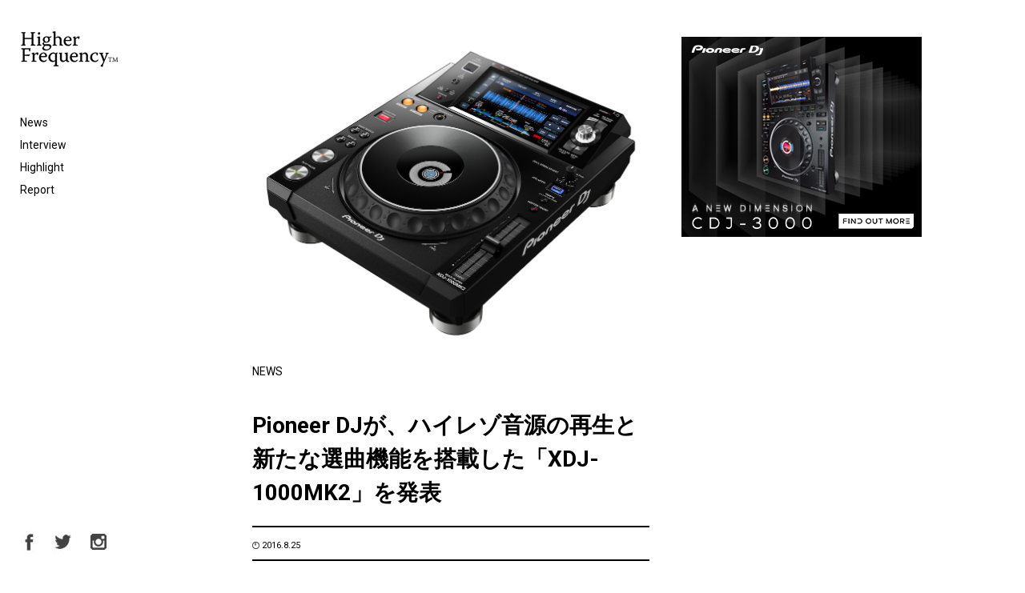

--- FILE ---
content_type: text/html; charset=UTF-8
request_url: https://higher-frequency.com/news/pioneer-dj-xdj-1000mk2-flac-apple-lossless
body_size: 10273
content:
<!DOCTYPE html>
<html dir="ltr" lang="ja" prefix="og: https://ogp.me/ns#" id="html">
    <head>
        <!-- Google Tag Manager -->
        <script>(function(w,d,s,l,i){w[l]=w[l]||[];w[l].push({'gtm.start':
                                                              new Date().getTime(),event:'gtm.js'});var f=d.getElementsByTagName(s)[0],
                j=d.createElement(s),dl=l!='dataLayer'?'&l='+l:'';j.async=true;j.src=
                    'https://www.googletagmanager.com/gtm.js?id='+i+dl;f.parentNode.insertBefore(j,f);
                                    })(window,document,'script','dataLayer','GTM-WX637JV');</script>
        <!-- End Google Tag Manager -->
        <meta charset="UTF-8">
                <meta name="viewport" content="width=device-width,initial-scale=1">
                
        <link href="https://fonts.googleapis.com/css2?family=Roboto:ital,wght@0,400;0,700;1,400;1,700&display=swap" rel="stylesheet">
        <script type='text/javascript' src='https://code.jquery.com/jquery-2.1.3.min.js'></script>
        <link rel='stylesheet' href='https://higher-frequency.com/wp/wp-content/themes/hf/css/slick-theme.css' />  
        	<style>img:is([sizes="auto" i], [sizes^="auto," i]) { contain-intrinsic-size: 3000px 1500px }</style>
	
		<!-- All in One SEO 4.8.5 - aioseo.com -->
		<title>Pioneer DJが、ハイレゾ音源の再生と新たな選曲機能を搭載した「XDJ-1000MK2」を発表 | クラブミュージック情報サイト HigherFrequency ハイヤーフリケンシー</title>
	<meta name="description" content="Pioneer DJ株式会社が、FLAC/Apple Losslessの音声ファイルの再生に対応し、タッチパネ" />
	<meta name="robots" content="max-snippet:-1, max-image-preview:large, max-video-preview:-1" />
	<meta name="author" content="matsubara"/>
	<meta name="keywords" content="pioneer dj,cdj‒2000nxs2,news" />
	<link rel="canonical" href="https://higher-frequency.com/news/pioneer-dj-xdj-1000mk2-flac-apple-lossless" />
	<meta name="generator" content="All in One SEO (AIOSEO) 4.8.5" />
		<meta property="og:locale" content="ja_JP" />
		<meta property="og:site_name" content="クラブミュージック情報サイト HigherFrequency ハイヤーフリケンシー" />
		<meta property="og:type" content="article" />
		<meta property="og:title" content="Pioneer DJが、ハイレゾ音源の再生と新たな選曲機能を搭載した「XDJ-1000MK2」を発表 | クラブミュージック情報サイト HigherFrequency ハイヤーフリケンシー" />
		<meta property="og:description" content="Pioneer DJ株式会社が、FLAC/Apple Losslessの音声ファイルの再生に対応し、タッチパネ" />
		<meta property="og:url" content="https://higher-frequency.com/news/pioneer-dj-xdj-1000mk2-flac-apple-lossless" />
		<meta property="og:image" content="https://higher-frequency.com/wp/wp-content/uploads/2016/08/XDJ-1000MK2_angle_low.jpg" />
		<meta property="og:image:secure_url" content="https://higher-frequency.com/wp/wp-content/uploads/2016/08/XDJ-1000MK2_angle_low.jpg" />
		<meta property="og:image:width" content="1000" />
		<meta property="og:image:height" content="789" />
		<meta property="article:tag" content="pioneer dj" />
		<meta property="article:tag" content="cdj‒2000nxs2" />
		<meta property="article:tag" content="news" />
		<meta property="article:published_time" content="2016-08-25T14:58:59+00:00" />
		<meta property="article:modified_time" content="2016-08-26T05:26:44+00:00" />
		<meta name="twitter:card" content="summary" />
		<meta name="twitter:site" content="@hrfq" />
		<meta name="twitter:title" content="Pioneer DJが、ハイレゾ音源の再生と新たな選曲機能を搭載した「XDJ-1000MK2」を発表 | クラブミュージック情報サイト HigherFrequency ハイヤーフリケンシー" />
		<meta name="twitter:description" content="Pioneer DJ株式会社が、FLAC/Apple Losslessの音声ファイルの再生に対応し、タッチパネ" />
		<meta name="twitter:creator" content="@hrfq" />
		<meta name="twitter:image" content="https://higher-frequency.com/wp/wp-content/uploads/2016/08/XDJ-1000MK2_angle_low.jpg" />
		<script type="application/ld+json" class="aioseo-schema">
			{"@context":"https:\/\/schema.org","@graph":[{"@type":"Article","@id":"https:\/\/higher-frequency.com\/news\/pioneer-dj-xdj-1000mk2-flac-apple-lossless#article","name":"Pioneer DJ\u304c\u3001\u30cf\u30a4\u30ec\u30be\u97f3\u6e90\u306e\u518d\u751f\u3068\u65b0\u305f\u306a\u9078\u66f2\u6a5f\u80fd\u3092\u642d\u8f09\u3057\u305f\u300cXDJ-1000MK2\u300d\u3092\u767a\u8868 | \u30af\u30e9\u30d6\u30df\u30e5\u30fc\u30b8\u30c3\u30af\u60c5\u5831\u30b5\u30a4\u30c8 HigherFrequency \u30cf\u30a4\u30e4\u30fc\u30d5\u30ea\u30b1\u30f3\u30b7\u30fc","headline":"Pioneer DJ\u304c\u3001\u30cf\u30a4\u30ec\u30be\u97f3\u6e90\u306e\u518d\u751f\u3068\u65b0\u305f\u306a\u9078\u66f2\u6a5f\u80fd\u3092\u642d\u8f09\u3057\u305f\u300cXDJ-1000MK2\u300d\u3092\u767a\u8868","author":{"@id":"https:\/\/higher-frequency.com\/author\/matsubara#author"},"publisher":{"@id":"https:\/\/higher-frequency.com\/#organization"},"image":{"@type":"ImageObject","url":"https:\/\/higher-frequency.com\/wp\/wp-content\/uploads\/2016\/08\/XDJ-1000MK2_angle_low.jpg","width":1000,"height":789},"datePublished":"2016-08-25T23:58:59+09:00","dateModified":"2016-08-26T14:26:44+09:00","inLanguage":"ja","mainEntityOfPage":{"@id":"https:\/\/higher-frequency.com\/news\/pioneer-dj-xdj-1000mk2-flac-apple-lossless#webpage"},"isPartOf":{"@id":"https:\/\/higher-frequency.com\/news\/pioneer-dj-xdj-1000mk2-flac-apple-lossless#webpage"},"articleSection":"News, Pioneer DJ, CDJ\u20122000NXS2"},{"@type":"BreadcrumbList","@id":"https:\/\/higher-frequency.com\/news\/pioneer-dj-xdj-1000mk2-flac-apple-lossless#breadcrumblist","itemListElement":[{"@type":"ListItem","@id":"https:\/\/higher-frequency.com#listItem","position":1,"name":"Home","item":"https:\/\/higher-frequency.com","nextItem":{"@type":"ListItem","@id":"https:\/\/higher-frequency.com\/news#listItem","name":"News"}},{"@type":"ListItem","@id":"https:\/\/higher-frequency.com\/news#listItem","position":2,"name":"News","item":"https:\/\/higher-frequency.com\/news","nextItem":{"@type":"ListItem","@id":"https:\/\/higher-frequency.com\/news\/pioneer-dj-xdj-1000mk2-flac-apple-lossless#listItem","name":"Pioneer DJ\u304c\u3001\u30cf\u30a4\u30ec\u30be\u97f3\u6e90\u306e\u518d\u751f\u3068\u65b0\u305f\u306a\u9078\u66f2\u6a5f\u80fd\u3092\u642d\u8f09\u3057\u305f\u300cXDJ-1000MK2\u300d\u3092\u767a\u8868"},"previousItem":{"@type":"ListItem","@id":"https:\/\/higher-frequency.com#listItem","name":"Home"}},{"@type":"ListItem","@id":"https:\/\/higher-frequency.com\/news\/pioneer-dj-xdj-1000mk2-flac-apple-lossless#listItem","position":3,"name":"Pioneer DJ\u304c\u3001\u30cf\u30a4\u30ec\u30be\u97f3\u6e90\u306e\u518d\u751f\u3068\u65b0\u305f\u306a\u9078\u66f2\u6a5f\u80fd\u3092\u642d\u8f09\u3057\u305f\u300cXDJ-1000MK2\u300d\u3092\u767a\u8868","previousItem":{"@type":"ListItem","@id":"https:\/\/higher-frequency.com\/news#listItem","name":"News"}}]},{"@type":"Organization","@id":"https:\/\/higher-frequency.com\/#organization","name":"\u30af\u30e9\u30d6\u30df\u30e5\u30fc\u30b8\u30c3\u30af\u60c5\u5831\u30b5\u30a4\u30c8 HigherFrequency \u30cf\u30a4\u30e4\u30fc\u30d5\u30ea\u30b1\u30f3\u30b7\u30fc","url":"https:\/\/higher-frequency.com\/","sameAs":["https:\/\/twitter.com\/hrfq"]},{"@type":"Person","@id":"https:\/\/higher-frequency.com\/author\/matsubara#author","url":"https:\/\/higher-frequency.com\/author\/matsubara","name":"matsubara","image":{"@type":"ImageObject","@id":"https:\/\/higher-frequency.com\/news\/pioneer-dj-xdj-1000mk2-flac-apple-lossless#authorImage","url":"https:\/\/secure.gravatar.com\/avatar\/3ff7166a68d5f03ecca637a952dc0ec679bc3dd0134cab96a7bcab1de95969c9?s=96&d=mm&r=g","width":96,"height":96,"caption":"matsubara"}},{"@type":"WebPage","@id":"https:\/\/higher-frequency.com\/news\/pioneer-dj-xdj-1000mk2-flac-apple-lossless#webpage","url":"https:\/\/higher-frequency.com\/news\/pioneer-dj-xdj-1000mk2-flac-apple-lossless","name":"Pioneer DJ\u304c\u3001\u30cf\u30a4\u30ec\u30be\u97f3\u6e90\u306e\u518d\u751f\u3068\u65b0\u305f\u306a\u9078\u66f2\u6a5f\u80fd\u3092\u642d\u8f09\u3057\u305f\u300cXDJ-1000MK2\u300d\u3092\u767a\u8868 | \u30af\u30e9\u30d6\u30df\u30e5\u30fc\u30b8\u30c3\u30af\u60c5\u5831\u30b5\u30a4\u30c8 HigherFrequency \u30cf\u30a4\u30e4\u30fc\u30d5\u30ea\u30b1\u30f3\u30b7\u30fc","description":"Pioneer DJ\u682a\u5f0f\u4f1a\u793e\u304c\u3001FLAC\/Apple Lossless\u306e\u97f3\u58f0\u30d5\u30a1\u30a4\u30eb\u306e\u518d\u751f\u306b\u5bfe\u5fdc\u3057\u3001\u30bf\u30c3\u30c1\u30d1\u30cd","inLanguage":"ja","isPartOf":{"@id":"https:\/\/higher-frequency.com\/#website"},"breadcrumb":{"@id":"https:\/\/higher-frequency.com\/news\/pioneer-dj-xdj-1000mk2-flac-apple-lossless#breadcrumblist"},"author":{"@id":"https:\/\/higher-frequency.com\/author\/matsubara#author"},"creator":{"@id":"https:\/\/higher-frequency.com\/author\/matsubara#author"},"image":{"@type":"ImageObject","url":"https:\/\/higher-frequency.com\/wp\/wp-content\/uploads\/2016\/08\/XDJ-1000MK2_angle_low.jpg","@id":"https:\/\/higher-frequency.com\/news\/pioneer-dj-xdj-1000mk2-flac-apple-lossless\/#mainImage","width":1000,"height":789},"primaryImageOfPage":{"@id":"https:\/\/higher-frequency.com\/news\/pioneer-dj-xdj-1000mk2-flac-apple-lossless#mainImage"},"datePublished":"2016-08-25T23:58:59+09:00","dateModified":"2016-08-26T14:26:44+09:00"},{"@type":"WebSite","@id":"https:\/\/higher-frequency.com\/#website","url":"https:\/\/higher-frequency.com\/","name":"\u30af\u30e9\u30d6\u30df\u30e5\u30fc\u30b8\u30c3\u30af\u60c5\u5831\u30b5\u30a4\u30c8 HigherFrequency \u30cf\u30a4\u30e4\u30fc\u30d5\u30ea\u30b1\u30f3\u30b7\u30fc","inLanguage":"ja","publisher":{"@id":"https:\/\/higher-frequency.com\/#organization"}}]}
		</script>
		<!-- All in One SEO -->

<link rel='dns-prefetch' href='//fonts.googleapis.com' />
<link rel="alternate" type="application/rss+xml" title="クラブミュージック情報サイト HigherFrequency ハイヤーフリケンシー &raquo; Pioneer DJが、ハイレゾ音源の再生と新たな選曲機能を搭載した「XDJ-1000MK2」を発表 のコメントのフィード" href="https://higher-frequency.com/news/pioneer-dj-xdj-1000mk2-flac-apple-lossless/feed" />
<link rel='stylesheet' id='wp-block-library-css' href='https://higher-frequency.com/wp/wp-includes/css/dist/block-library/style.min.css?ver=6.8.3' type='text/css' media='all' />
<style id='classic-theme-styles-inline-css' type='text/css'>
/*! This file is auto-generated */
.wp-block-button__link{color:#fff;background-color:#32373c;border-radius:9999px;box-shadow:none;text-decoration:none;padding:calc(.667em + 2px) calc(1.333em + 2px);font-size:1.125em}.wp-block-file__button{background:#32373c;color:#fff;text-decoration:none}
</style>
<style id='global-styles-inline-css' type='text/css'>
:root{--wp--preset--aspect-ratio--square: 1;--wp--preset--aspect-ratio--4-3: 4/3;--wp--preset--aspect-ratio--3-4: 3/4;--wp--preset--aspect-ratio--3-2: 3/2;--wp--preset--aspect-ratio--2-3: 2/3;--wp--preset--aspect-ratio--16-9: 16/9;--wp--preset--aspect-ratio--9-16: 9/16;--wp--preset--color--black: #000000;--wp--preset--color--cyan-bluish-gray: #abb8c3;--wp--preset--color--white: #ffffff;--wp--preset--color--pale-pink: #f78da7;--wp--preset--color--vivid-red: #cf2e2e;--wp--preset--color--luminous-vivid-orange: #ff6900;--wp--preset--color--luminous-vivid-amber: #fcb900;--wp--preset--color--light-green-cyan: #7bdcb5;--wp--preset--color--vivid-green-cyan: #00d084;--wp--preset--color--pale-cyan-blue: #8ed1fc;--wp--preset--color--vivid-cyan-blue: #0693e3;--wp--preset--color--vivid-purple: #9b51e0;--wp--preset--gradient--vivid-cyan-blue-to-vivid-purple: linear-gradient(135deg,rgba(6,147,227,1) 0%,rgb(155,81,224) 100%);--wp--preset--gradient--light-green-cyan-to-vivid-green-cyan: linear-gradient(135deg,rgb(122,220,180) 0%,rgb(0,208,130) 100%);--wp--preset--gradient--luminous-vivid-amber-to-luminous-vivid-orange: linear-gradient(135deg,rgba(252,185,0,1) 0%,rgba(255,105,0,1) 100%);--wp--preset--gradient--luminous-vivid-orange-to-vivid-red: linear-gradient(135deg,rgba(255,105,0,1) 0%,rgb(207,46,46) 100%);--wp--preset--gradient--very-light-gray-to-cyan-bluish-gray: linear-gradient(135deg,rgb(238,238,238) 0%,rgb(169,184,195) 100%);--wp--preset--gradient--cool-to-warm-spectrum: linear-gradient(135deg,rgb(74,234,220) 0%,rgb(151,120,209) 20%,rgb(207,42,186) 40%,rgb(238,44,130) 60%,rgb(251,105,98) 80%,rgb(254,248,76) 100%);--wp--preset--gradient--blush-light-purple: linear-gradient(135deg,rgb(255,206,236) 0%,rgb(152,150,240) 100%);--wp--preset--gradient--blush-bordeaux: linear-gradient(135deg,rgb(254,205,165) 0%,rgb(254,45,45) 50%,rgb(107,0,62) 100%);--wp--preset--gradient--luminous-dusk: linear-gradient(135deg,rgb(255,203,112) 0%,rgb(199,81,192) 50%,rgb(65,88,208) 100%);--wp--preset--gradient--pale-ocean: linear-gradient(135deg,rgb(255,245,203) 0%,rgb(182,227,212) 50%,rgb(51,167,181) 100%);--wp--preset--gradient--electric-grass: linear-gradient(135deg,rgb(202,248,128) 0%,rgb(113,206,126) 100%);--wp--preset--gradient--midnight: linear-gradient(135deg,rgb(2,3,129) 0%,rgb(40,116,252) 100%);--wp--preset--font-size--small: 13px;--wp--preset--font-size--medium: 20px;--wp--preset--font-size--large: 36px;--wp--preset--font-size--x-large: 42px;--wp--preset--spacing--20: 0.44rem;--wp--preset--spacing--30: 0.67rem;--wp--preset--spacing--40: 1rem;--wp--preset--spacing--50: 1.5rem;--wp--preset--spacing--60: 2.25rem;--wp--preset--spacing--70: 3.38rem;--wp--preset--spacing--80: 5.06rem;--wp--preset--shadow--natural: 6px 6px 9px rgba(0, 0, 0, 0.2);--wp--preset--shadow--deep: 12px 12px 50px rgba(0, 0, 0, 0.4);--wp--preset--shadow--sharp: 6px 6px 0px rgba(0, 0, 0, 0.2);--wp--preset--shadow--outlined: 6px 6px 0px -3px rgba(255, 255, 255, 1), 6px 6px rgba(0, 0, 0, 1);--wp--preset--shadow--crisp: 6px 6px 0px rgba(0, 0, 0, 1);}:where(.is-layout-flex){gap: 0.5em;}:where(.is-layout-grid){gap: 0.5em;}body .is-layout-flex{display: flex;}.is-layout-flex{flex-wrap: wrap;align-items: center;}.is-layout-flex > :is(*, div){margin: 0;}body .is-layout-grid{display: grid;}.is-layout-grid > :is(*, div){margin: 0;}:where(.wp-block-columns.is-layout-flex){gap: 2em;}:where(.wp-block-columns.is-layout-grid){gap: 2em;}:where(.wp-block-post-template.is-layout-flex){gap: 1.25em;}:where(.wp-block-post-template.is-layout-grid){gap: 1.25em;}.has-black-color{color: var(--wp--preset--color--black) !important;}.has-cyan-bluish-gray-color{color: var(--wp--preset--color--cyan-bluish-gray) !important;}.has-white-color{color: var(--wp--preset--color--white) !important;}.has-pale-pink-color{color: var(--wp--preset--color--pale-pink) !important;}.has-vivid-red-color{color: var(--wp--preset--color--vivid-red) !important;}.has-luminous-vivid-orange-color{color: var(--wp--preset--color--luminous-vivid-orange) !important;}.has-luminous-vivid-amber-color{color: var(--wp--preset--color--luminous-vivid-amber) !important;}.has-light-green-cyan-color{color: var(--wp--preset--color--light-green-cyan) !important;}.has-vivid-green-cyan-color{color: var(--wp--preset--color--vivid-green-cyan) !important;}.has-pale-cyan-blue-color{color: var(--wp--preset--color--pale-cyan-blue) !important;}.has-vivid-cyan-blue-color{color: var(--wp--preset--color--vivid-cyan-blue) !important;}.has-vivid-purple-color{color: var(--wp--preset--color--vivid-purple) !important;}.has-black-background-color{background-color: var(--wp--preset--color--black) !important;}.has-cyan-bluish-gray-background-color{background-color: var(--wp--preset--color--cyan-bluish-gray) !important;}.has-white-background-color{background-color: var(--wp--preset--color--white) !important;}.has-pale-pink-background-color{background-color: var(--wp--preset--color--pale-pink) !important;}.has-vivid-red-background-color{background-color: var(--wp--preset--color--vivid-red) !important;}.has-luminous-vivid-orange-background-color{background-color: var(--wp--preset--color--luminous-vivid-orange) !important;}.has-luminous-vivid-amber-background-color{background-color: var(--wp--preset--color--luminous-vivid-amber) !important;}.has-light-green-cyan-background-color{background-color: var(--wp--preset--color--light-green-cyan) !important;}.has-vivid-green-cyan-background-color{background-color: var(--wp--preset--color--vivid-green-cyan) !important;}.has-pale-cyan-blue-background-color{background-color: var(--wp--preset--color--pale-cyan-blue) !important;}.has-vivid-cyan-blue-background-color{background-color: var(--wp--preset--color--vivid-cyan-blue) !important;}.has-vivid-purple-background-color{background-color: var(--wp--preset--color--vivid-purple) !important;}.has-black-border-color{border-color: var(--wp--preset--color--black) !important;}.has-cyan-bluish-gray-border-color{border-color: var(--wp--preset--color--cyan-bluish-gray) !important;}.has-white-border-color{border-color: var(--wp--preset--color--white) !important;}.has-pale-pink-border-color{border-color: var(--wp--preset--color--pale-pink) !important;}.has-vivid-red-border-color{border-color: var(--wp--preset--color--vivid-red) !important;}.has-luminous-vivid-orange-border-color{border-color: var(--wp--preset--color--luminous-vivid-orange) !important;}.has-luminous-vivid-amber-border-color{border-color: var(--wp--preset--color--luminous-vivid-amber) !important;}.has-light-green-cyan-border-color{border-color: var(--wp--preset--color--light-green-cyan) !important;}.has-vivid-green-cyan-border-color{border-color: var(--wp--preset--color--vivid-green-cyan) !important;}.has-pale-cyan-blue-border-color{border-color: var(--wp--preset--color--pale-cyan-blue) !important;}.has-vivid-cyan-blue-border-color{border-color: var(--wp--preset--color--vivid-cyan-blue) !important;}.has-vivid-purple-border-color{border-color: var(--wp--preset--color--vivid-purple) !important;}.has-vivid-cyan-blue-to-vivid-purple-gradient-background{background: var(--wp--preset--gradient--vivid-cyan-blue-to-vivid-purple) !important;}.has-light-green-cyan-to-vivid-green-cyan-gradient-background{background: var(--wp--preset--gradient--light-green-cyan-to-vivid-green-cyan) !important;}.has-luminous-vivid-amber-to-luminous-vivid-orange-gradient-background{background: var(--wp--preset--gradient--luminous-vivid-amber-to-luminous-vivid-orange) !important;}.has-luminous-vivid-orange-to-vivid-red-gradient-background{background: var(--wp--preset--gradient--luminous-vivid-orange-to-vivid-red) !important;}.has-very-light-gray-to-cyan-bluish-gray-gradient-background{background: var(--wp--preset--gradient--very-light-gray-to-cyan-bluish-gray) !important;}.has-cool-to-warm-spectrum-gradient-background{background: var(--wp--preset--gradient--cool-to-warm-spectrum) !important;}.has-blush-light-purple-gradient-background{background: var(--wp--preset--gradient--blush-light-purple) !important;}.has-blush-bordeaux-gradient-background{background: var(--wp--preset--gradient--blush-bordeaux) !important;}.has-luminous-dusk-gradient-background{background: var(--wp--preset--gradient--luminous-dusk) !important;}.has-pale-ocean-gradient-background{background: var(--wp--preset--gradient--pale-ocean) !important;}.has-electric-grass-gradient-background{background: var(--wp--preset--gradient--electric-grass) !important;}.has-midnight-gradient-background{background: var(--wp--preset--gradient--midnight) !important;}.has-small-font-size{font-size: var(--wp--preset--font-size--small) !important;}.has-medium-font-size{font-size: var(--wp--preset--font-size--medium) !important;}.has-large-font-size{font-size: var(--wp--preset--font-size--large) !important;}.has-x-large-font-size{font-size: var(--wp--preset--font-size--x-large) !important;}
:where(.wp-block-post-template.is-layout-flex){gap: 1.25em;}:where(.wp-block-post-template.is-layout-grid){gap: 1.25em;}
:where(.wp-block-columns.is-layout-flex){gap: 2em;}:where(.wp-block-columns.is-layout-grid){gap: 2em;}
:root :where(.wp-block-pullquote){font-size: 1.5em;line-height: 1.6;}
</style>
<link rel='stylesheet' id='twentythirteen-fonts-css' href='//fonts.googleapis.com/css?family=Source+Sans+Pro%3A300%2C400%2C700%2C300italic%2C400italic%2C700italic%7CBitter%3A400%2C700&#038;subset=latin%2Clatin-ext' type='text/css' media='all' />
<link rel='stylesheet' id='twentythirteen-style-css' href='https://higher-frequency.com/wp/wp-content/themes/hf/style.css?ver=2013-07-18' type='text/css' media='all' />
<!--[if lt IE 9]>
<link rel='stylesheet' id='twentythirteen-ie-css' href='https://higher-frequency.com/wp/wp-content/themes/hf/css/ie.css?ver=2013-07-18' type='text/css' media='all' />
<![endif]-->
<link rel='stylesheet' id='arve-css' href='https://higher-frequency.com/wp/wp-content/plugins/advanced-responsive-video-embedder/build/main.css?ver=10.6.14' type='text/css' media='all' />
<link rel="https://api.w.org/" href="https://higher-frequency.com/wp-json/" /><link rel="alternate" title="JSON" type="application/json" href="https://higher-frequency.com/wp-json/wp/v2/posts/5873" /><link rel="alternate" title="oEmbed (JSON)" type="application/json+oembed" href="https://higher-frequency.com/wp-json/oembed/1.0/embed?url=https%3A%2F%2Fhigher-frequency.com%2Fnews%2Fpioneer-dj-xdj-1000mk2-flac-apple-lossless" />
<link rel="alternate" title="oEmbed (XML)" type="text/xml+oembed" href="https://higher-frequency.com/wp-json/oembed/1.0/embed?url=https%3A%2F%2Fhigher-frequency.com%2Fnews%2Fpioneer-dj-xdj-1000mk2-flac-apple-lossless&#038;format=xml" />
<style type="text/css">.recentcomments a{display:inline !important;padding:0 !important;margin:0 !important;}</style>                <link rel="shortcut icon" href="https://higher-frequency.com/wp/wp-content/themes/hf/images/common/favicon.ico">
        <link rel="apple-touch-icon-precomposed" href="https://higher-frequency.com/wp/wp-content/themes/hf/images/common/apple-icon.png"/>
    </head>
    <body data-rsssl=1 >
        <!-- Google Tag Manager (noscript) -->
        <noscript><iframe src="https://www.googletagmanager.com/ns.html?id=GTM-WX637JV"
                          height="0" width="0" style="display:none;visibility:hidden"></iframe></noscript>
        <!-- End Google Tag Manager (noscript) -->
        <div class="sp_overlay" id="js__overlay"></div>
        <div class="wrapper">
            <header class="gm">
                <h1><a href="https://higher-frequency.com/"><img src="https://higher-frequency.com/wp/wp-content/themes/hf/images/common/logo.png" alt="HigherFrequency ハイヤーフリケンシー"></a></h1>
                <nav>
                    <ul>
                        <li><a href="https://higher-frequency.com/news">News</a></li>
                        <li><a href="https://higher-frequency.com/interview">Interview</a></li>
                        <li><a href="https://higher-frequency.com/highlight">Highlight</a></li>
                        <li><a href="https://higher-frequency.com/report">Report</a></li>
                        <!--li><a href="https://higher-frequency.com/release">Release</a></li-->
                        <!--li style="color:#CCC;"><a href="https://higher-frequency.com/blog">Blog</a></li-->
                    </ul>
                </nav>
                <ul class="sns">
                    <li><a href="https://www.facebook.com/higherfrequencyjp" target="_blank"><img src="https://higher-frequency.com/wp/wp-content/themes/hf/images/common/sns_fb.png" alt="HigherFrequency Facebook"></a></li>
                    <li><a href="https://twitter.com/hrfq" target="_blank"><img src="https://higher-frequency.com/wp/wp-content/themes/hf/images/common/sns_tw.png" alt="HigherFrequency Twitter"></a></li>
                    <li><a href="https://www.instagram.com/higher_frequency_jp/" target="_blank"><img src="https://higher-frequency.com/wp/wp-content/themes/hf/images/common/sns_instagram.png" alt="HigherFrequency Instagram"></a></li>
                    <!--li><a href="#"><img src="https://higher-frequency.com/wp/wp-content/themes/hf/images/common/icn_search.png"></a></li-->
                </ul>
                <div class="side-menu-btn" id="js__sideMenuBtn"></div>
            </header><div class="animsition"
  data-animsition-in="fade-in-left-sm"
  data-animsition-in-duration="800">
<div id="lower" class="content_wrapper">
    <div class="content">
        <div class="inner">
                        <div class="article-wrap">     
                <div class="article_box clearfix">
                    <div class="left_inner">
                        <div class="img_box">
                            <img src="https://higher-frequency.com/wp/wp-content/uploads/2016/08/XDJ-1000MK2_angle_low.jpg" class="attachment-large size-large wp-post-image" alt="" decoding="async" fetchpriority="high" srcset="https://higher-frequency.com/wp/wp-content/uploads/2016/08/XDJ-1000MK2_angle_low.jpg 1000w, https://higher-frequency.com/wp/wp-content/uploads/2016/08/XDJ-1000MK2_angle_low-800x631.jpg 800w, https://higher-frequency.com/wp/wp-content/uploads/2016/08/XDJ-1000MK2_angle_low-768x606.jpg 768w" sizes="(max-width: 1000px) 100vw, 1000px" />                        </div><!-- img_box -->
                        <div class="tit_box">                
                            <p class="caption">NEWS</p>
                            <h1>Pioneer DJが、ハイレゾ音源の再生と新たな選曲機能を搭載した「XDJ-1000MK2」を発表</h1>
                            <ul>
                                                                                                <li><p class="time">2016.8.25<span></span></p></li>       
                            </ul>
                        </div><!-- tit_box -->

                        <div class="text_body">
                            <p class="p1"><span class="s1">Pioneer DJ株式会社が、FLAC/Apple Losslessの音声ファイルの再生に対応し、タッチパネルを使った選曲機能を新たに搭載したDJ用マルチプレーヤー「XDJ-1000MK2」を発表した。</span></p>
<p class="p1"> </p>
<div id='gallery-1' class='gallery galleryid-5873 gallery-columns-2 gallery-size-large'><figure class='gallery-item'>
			<div class='gallery-icon portrait'>
				<a href='https://higher-frequency.com/wp/wp-content/uploads/2016/08/XDJ-1000MK2_top_low.jpg'><img decoding="async" width="900" height="1102" src="https://higher-frequency.com/wp/wp-content/uploads/2016/08/XDJ-1000MK2_top_low.jpg" class="attachment-large size-large" alt="XDJ-1000MK2" srcset="https://higher-frequency.com/wp/wp-content/uploads/2016/08/XDJ-1000MK2_top_low.jpg 900w, https://higher-frequency.com/wp/wp-content/uploads/2016/08/XDJ-1000MK2_top_low-800x980.jpg 800w, https://higher-frequency.com/wp/wp-content/uploads/2016/08/XDJ-1000MK2_top_low-768x940.jpg 768w" sizes="(max-width: 900px) 100vw, 900px" /></a>
			</div></figure><figure class='gallery-item'>
			<div class='gallery-icon portrait'>
				<a href='https://higher-frequency.com/wp/wp-content/uploads/2016/08/XDJ-1000MK2_JOG_high_edited-1.jpg'><img decoding="async" width="1022" height="1102" src="https://higher-frequency.com/wp/wp-content/uploads/2016/08/XDJ-1000MK2_JOG_high_edited-1.jpg" class="attachment-large size-large" alt="XDJ-1000MK2 jog" srcset="https://higher-frequency.com/wp/wp-content/uploads/2016/08/XDJ-1000MK2_JOG_high_edited-1.jpg 1022w, https://higher-frequency.com/wp/wp-content/uploads/2016/08/XDJ-1000MK2_JOG_high_edited-1-800x863.jpg 800w, https://higher-frequency.com/wp/wp-content/uploads/2016/08/XDJ-1000MK2_JOG_high_edited-1-768x828.jpg 768w" sizes="(max-width: 1022px) 100vw, 1022px" /></a>
			</div></figure>
		</div>

<p class="p1"> </p>
<p class="p1"><span class="s1">XDJ-1000MK2は、多くのクラブに常設機材として導入され始めているプロDJ/クラブ向けマルチプレーヤー「CDJ‒2000NXS2」（2016年2⽉発売）と同様にFLAC/Apple Losslessの再⽣に対応したほか、楽曲管理アプリケーション「rekordbox™」で管</span><span class="s2">理</span><span class="s1">している楽曲を素早く探し出せる「TRACK FILTER」や「MATCHING」などの選曲機能を新たに搭載しているという。また、</span><span class="s3">CDJ-2000NXS2の高音質設計を踏襲し、原音に忠実なクリアで量感のあるサウンドも実現した設計となっている。</span><span class="s1">さらに、楽曲の任意の位置から瞬時に再⽣できる「HOT CUE」が最大8箇所まで使用可能になったほか、Pioneer DJ社製「DDJ‒SP1」を接続すれば、⼤型パッドを使って本機のパフォーマンス機能を操作できるなど、多彩なパフォーマンスを⾏うことができる。</span></p>
<p class="p1"> </p>
<div id='gallery-2' class='gallery galleryid-5873 gallery-columns-1 gallery-size-large'><figure class='gallery-item'>
			<div class='gallery-icon landscape'>
				<a href='https://higher-frequency.com/wp/wp-content/uploads/2016/08/XDJ-1000MK2_system_front_low.jpg'><img loading="lazy" decoding="async" width="1000" height="574" src="https://higher-frequency.com/wp/wp-content/uploads/2016/08/XDJ-1000MK2_system_front_low.jpg" class="attachment-large size-large" alt="XDJ-1000MK2 system" srcset="https://higher-frequency.com/wp/wp-content/uploads/2016/08/XDJ-1000MK2_system_front_low.jpg 1000w, https://higher-frequency.com/wp/wp-content/uploads/2016/08/XDJ-1000MK2_system_front_low-800x459.jpg 800w, https://higher-frequency.com/wp/wp-content/uploads/2016/08/XDJ-1000MK2_system_front_low-768x441.jpg 768w" sizes="auto, (max-width: 1000px) 100vw, 1000px" /></a>
			</div></figure><figure class='gallery-item'>
			<div class='gallery-icon landscape'>
				<a href='https://higher-frequency.com/wp/wp-content/uploads/2016/08/XDJ-1000MK2_system_front_DDJ-SP1_low.jpg'><img loading="lazy" decoding="async" width="1000" height="574" src="https://higher-frequency.com/wp/wp-content/uploads/2016/08/XDJ-1000MK2_system_front_DDJ-SP1_low.jpg" class="attachment-large size-large" alt="XDJ-1000MK2 system" srcset="https://higher-frequency.com/wp/wp-content/uploads/2016/08/XDJ-1000MK2_system_front_DDJ-SP1_low.jpg 1000w, https://higher-frequency.com/wp/wp-content/uploads/2016/08/XDJ-1000MK2_system_front_DDJ-SP1_low-800x459.jpg 800w, https://higher-frequency.com/wp/wp-content/uploads/2016/08/XDJ-1000MK2_system_front_DDJ-SP1_low-768x441.jpg 768w" sizes="auto, (max-width: 1000px) 100vw, 1000px" /></a>
			</div></figure>
		</div>

<p class="p1"> </p>
<p class="p1"> </p>
<p class="p1"><span class="s1">XDJ-1000MK2は9月中旬の発売を予定しているとのこと。</span><span class="s4">商品のさらなる詳細はHPでご覧いただきたい。</span></p>
<p class="p3"><span class="s1"><a href="http://www.pioneerdj.com/en/product/player/xdj-1000mk2/black/overview/">http://www.pioneerdj.com/en/product/player/xdj-1000mk2/black/overview/</a></span></p>
<p class="p1"> </p>
<p class="p1">
<div data-mode="normal" data-oembed="1" data-provider="youtube" id="arve-youtube-enbx3rq2usc" style="max-width:604px;" class="arve">
	<div class="arve-inner">
		<div style="aspect-ratio:151/85" class="arve-embed arve-embed--has-aspect-ratio">
			<div class="arve-ar" style="padding-top:56.291391%"></div>
			<iframe allow="accelerometer &#039;none&#039;;autoplay &#039;none&#039;;camera &#039;none&#039;;ch-ua &#039;none&#039;;clipboard-read &#039;none&#039;;clipboard-write;display-capture &#039;none&#039;;encrypted-media &#039;none&#039;;gamepad &#039;none&#039;;geolocation &#039;none&#039;;gyroscope &#039;none&#039;;hid &#039;none&#039;;identity-credentials-get &#039;none&#039;;idle-detection &#039;none&#039;;keyboard-map &#039;none&#039;;local-fonts &#039;none&#039;;magnetometer &#039;none&#039;;microphone &#039;none&#039;;midi &#039;none&#039;;payment &#039;none&#039;;picture-in-picture;publickey-credentials-create &#039;none&#039;;publickey-credentials-get &#039;none&#039;;screen-wake-lock &#039;none&#039;;serial &#039;none&#039;;sync-xhr;usb &#039;none&#039;;window-management &#039;none&#039;;xr-spatial-tracking &#039;none&#039;;" allowfullscreen="" class="arve-iframe fitvidsignore" credentialless data-arve="arve-youtube-enbx3rq2usc" data-lenis-prevent="" data-src-no-ap="https://www.youtube-nocookie.com/embed/enbX3rQ2Usc?feature=oembed&amp;iv_load_policy=3&amp;modestbranding=1&amp;rel=0&amp;autohide=1&amp;playsinline=0&amp;autoplay=0" frameborder="0" height="340" loading="lazy" name="" referrerpolicy="strict-origin-when-cross-origin" sandbox="allow-scripts allow-same-origin allow-presentation allow-popups allow-popups-to-escape-sandbox" scrolling="no" src="https://www.youtube-nocookie.com/embed/enbX3rQ2Usc?feature=oembed&#038;iv_load_policy=3&#038;modestbranding=1&#038;rel=0&#038;autohide=1&#038;playsinline=0&#038;autoplay=0" title="" width="604"></iframe>
			
		</div>
		
	</div>
	
	
	<script type="application/ld+json">{"@context":"http:\/\/schema.org\/","@id":"https:\/\/higher-frequency.com\/news\/pioneer-dj-xdj-1000mk2-flac-apple-lossless#arve-youtube-enbx3rq2usc","type":"VideoObject","embedURL":"https:\/\/www.youtube-nocookie.com\/embed\/enbX3rQ2Usc?feature=oembed&iv_load_policy=3&modestbranding=1&rel=0&autohide=1&playsinline=0&autoplay=0"}</script>
</div></p>
                        </div><!-- text_body -->   

                        <div class="related_box">
                            <div class="sub_box">
                                <p class="time">2016.8.25<span></span></p> 
                            </div>
                            <dl>

                                
                                <!--dt>RELATED<br>POSTS</dt>
<dd>

<li><a href="#">
<p class="cat">NEWS</p> <p class="time">2015.05.05</p>
<h2>全世界注目!! 人気急上昇中の覆面のジューク/フットワークDJ、DJ Paypalが初来日ツアーを開催</h2></a>
</li>
<li><a href="#">
<p class="cat">NEWS</p> <p class="time">2015.05.05</p>
<h2>“新しいブリストル・サウンド”を牽引するシーン最重要コンビKahn & Neekが6ヵ所を巡る初来日ツアーを敢行</h2></a>
</li>
<li><a href="#">
<p class="cat">NEWS</p> <p class="time">2015.05.05</p>
<h2>Frankie Knucklesらと共に北米最高峰のクラブのレジデントを務めたThe Black Madonnaが初来日ツアーを開催</h2></a>
</li>
</dd-->


                                                                <dt>LINK</dt>
                                <dd>
                                                                        <li><a href="http://www.pioneerdj.com/en/product/player/xdj-1000mk2/black/overview/" target="_blank">Pioneer DJ Official Site</a></li>
                                                                    </dd>
                                
                                <dt>TAG</dt><dd><p class="tag"><a href="https://higher-frequency.com/tag/pioneer-dj" rel="tag">Pioneer DJ</a><a href="https://higher-frequency.com/tag/cdj%e2%80%922000nxs2" rel="tag">CDJ‒2000NXS2</a></p></dd>
                            </dl>
                        </div><!-- related_box -->  
                    </div><!-- left_inner -->
                    <div class="ad_box">
                        <ul class="slider02">
                              
                                
                            <li>   
                                                                <a href="https://www.pioneerdj.com/ja-jp/product/player/cdj-3000/black/overview/" onclick="_gaq.push(['_trackEvent', 'banner', 'click', 'CDJ-3000']);"><img src="https://higher-frequency.com/wp/wp-content/uploads/2020/09/CDJ-3000-display.jpg"  alt="9/10"/></a>
                                                            </li>
                                
                            <li>   
                                                                <a href="https://higher-frequency.com/highlight/how-to-cdj-and-dj-mixer-3" onclick="_gaq.push(['_trackEvent', 'banner', 'click', 'how-to']);"><img src="https://higher-frequency.com/wp/wp-content/uploads/2019/02/vil03.jpg"  alt="2/1　追加"/></a>
                                                            </li>
                                
                            <li>   
                                                                <a href="https://www.pioneerdj.com/ja-jp/product/player/cdj-3000/black/overview/" onclick="_gaq.push(['_trackEvent', 'banner', 'click', 'CDJ-3000']);"><img src="https://higher-frequency.com/wp/wp-content/uploads/2020/09/CDJ-3000-display.jpg"  alt="9/10"/></a>
                                                            </li>
                                
                            <li>   
                                                                <a href="https://higher-frequency.com/highlight/how-to-cdj-and-dj-mixer" onclick="_gaq.push(['_trackEvent', 'banner', 'click', 'how-to']);"><img src="https://higher-frequency.com/wp/wp-content/uploads/2019/02/vol01-02.jpg"  alt="2/1　追加"/></a>
                                                            </li>
                                                         
                        </ul>
                        <ul class="slider02">
                             
                        </ul>  
                    </div><!-- ad_box -->
                </div><!-- article_box -->

                <div class="related_post clearfix">
                    <ul>
                                                                        <li><a href="https://higher-frequency.com/news/pioneer-dj-cdj-3000-rekordbox-clouddirectplay">
                            <div class="img_box">

                                <img src="https://higher-frequency.com/wp/wp-content/uploads/2021/11/image001-640x360.jpg" class="attachment-thumbnail size-thumbnail wp-post-image" alt="CDJ-3000 rekordbox CloudDirectPlay" decoding="async" loading="lazy" />                            </div>
                            <div class="text_box">
                                <p class="cat">NEWS</p>
                                <p class="tit">CDJ-3000をインターネットに接続することでクラウド上の楽曲を使用してのDJプレイが可能に</p>
                                <p class="time">2021.11.30<span></span></p>
                            </div>
                            </a>
                        </li>
                                                <li><a href="https://higher-frequency.com/news/pioneer-dj-xdj-rx3">
                            <div class="img_box">

                                <img src="https://higher-frequency.com/wp/wp-content/uploads/2021/11/XDJ-RX3_prm_frontangle_210830-640x360.jpg" class="attachment-thumbnail size-thumbnail wp-post-image" alt="XDJ-RX3" decoding="async" loading="lazy" />                            </div>
                            <div class="text_box">
                                <p class="cat">NEWS</p>
                                <p class="tit">〈Pioneer DJ〉が2chオールインワンDJシステムの新モデル「XDJ-RX3」を11月下旬に発売</p>
                                <p class="time">2021.11.9<span></span></p>
                            </div>
                            </a>
                        </li>
                                                <li><a href="https://higher-frequency.com/news/rekordbox-mac-windows-professional-plan-dropbox">
                            <div class="img_box">

                                <img src="https://higher-frequency.com/wp/wp-content/uploads/2021/08/rekordbox-professional-plan_Key-visual_1200x630-640x360.jpg" class="attachment-thumbnail size-thumbnail wp-post-image" alt="rekordbox for Mac/Windows Professionalプラン" decoding="async" loading="lazy" />                            </div>
                            <div class="text_box">
                                <p class="cat">NEWS</p>
                                <p class="tit">〈Pioneer DJ〉のrekordboxに、DJ用音楽ライブラリをDropboxに容量無制限で保存できるサブスクプランが登場</p>
                                <p class="time">2021.8.24<span></span></p>
                            </div>
                            </a>
                        </li>
                                                <li><a href="https://higher-frequency.com/news/tribe-xr-pioneer-dj-cdj-3000-djm-900nxs2">
                            <div class="img_box">

                                <img src="https://higher-frequency.com/wp/wp-content/uploads/2021/04/image001-640x360.jpg" class="attachment-thumbnail size-thumbnail wp-post-image" alt="Tribe XR x Pioneer DJ" decoding="async" loading="lazy" />                            </div>
                            <div class="text_box">
                                <p class="cat">NEWS</p>
                                <p class="tit">〈Pioneer DJ〉と「Tribe XR」がパートナーシップを締結、CDJ-3000とDJM-900NXS2が世界で初めてVR空間で使用可能に</p>
                                <p class="time">2021.4.16<span></span></p>
                            </div>
                            </a>
                        </li>
                            
                    </ul>
                </div>
            </div><!-- article-wrap -->      
            <div class="ad_in_big_baneer">
                <ul class="slider03">
                                                                                                                                                            </ul>
            </div><!-- ad_in_big_baneer -->  
             

            <div class="page_nav">
                <p class="perv"><a href="https://higher-frequency.com/news/benoit-and-sergio-kosme-contact" rel="prev">Prev</a></p>
                <p class="next"><a href="https://higher-frequency.com/news/anthony-naples-liquidroom-licaxxx-aspara-full-line-up" rel="next">Next</a></p>
            </div><!-- page_nav --> 



        </div><!--inner--> 
    </div><!--content-->  
<footer>
    <p class="pioneer"><a href="http://www.pioneerdj.com/" target="_blank"><img src="https://higher-frequency.com/wp/wp-content/themes/hf/images/common/foot_pioneer_logo.png" alt="Pioneer DJ"></a></p>
    <p class="sub_menu">  <!--a href="about.html">ABOUT</a> | <a href="contact.html">CONTACT</a--></p>
    <address>COPYRIGHT &copy; 2015 HigherFrequency ALL RIGHTS RESERVED.</address>
</footer>
</div><!--content_wapper-->
</div><!--wapper-->
<nav class="side-menu">
    <ul>
        <li><a href="https://higher-frequency.com">Home</a></li>
        <li><a href="https://higher-frequency.com/news">News</a></li>
        <li><a href="https://higher-frequency.com/interview">Interview</a></li>
        <li><a href="https://higher-frequency.com/highlight">Highlight</a></li>
        <li><a href="https://higher-frequency.com/report">Report</a></li>
        <!--li><a href="https://higher-frequency.com/release">Release</a></li-->
        <!--li style="color:#CCC;"><a href="https://higher-frequency.com/blog">Blog</a></li-->
    </ul>
</nav>
<script src="https://higher-frequency.com/wp/wp-content/themes/hf/js/jquery.bxslider.min.js"></script>
<script src="https://higher-frequency.com/wp/wp-content/themes/hf/js/slick.min.js"></script>
<link rel='stylesheet' href='https://cdnjs.cloudflare.com/ajax/libs/lity/1.6.6/lity.css' />  
<script src='https://cdnjs.cloudflare.com/ajax/libs/lity/1.6.6/lity.js'></script>  
<script src="https://higher-frequency.com/wp/wp-content/themes/hf/js/jquery.fitvids.js"></script>
<script src="https://higher-frequency.com/wp/wp-content/themes/hf/js/contents.js"></script>
<script type="speculationrules">
{"prefetch":[{"source":"document","where":{"and":[{"href_matches":"\/*"},{"not":{"href_matches":["\/wp\/wp-*.php","\/wp\/wp-admin\/*","\/wp\/wp-content\/uploads\/*","\/wp\/wp-content\/*","\/wp\/wp-content\/plugins\/*","\/wp\/wp-content\/themes\/hf\/*","\/*\\?(.+)"]}},{"not":{"selector_matches":"a[rel~=\"nofollow\"]"}},{"not":{"selector_matches":".no-prefetch, .no-prefetch a"}}]},"eagerness":"conservative"}]}
</script>
<script type="text/javascript" src="https://higher-frequency.com/wp/wp-content/plugins/advanced-responsive-video-embedder/build/main.js?ver=10.6.14" id="arve-js" async="async" data-wp-strategy="async"></script>
</body>
</html></div>

--- FILE ---
content_type: text/html; charset=utf-8
request_url: https://www.youtube-nocookie.com/embed/enbX3rQ2Usc?feature=oembed&iv_load_policy=3&modestbranding=1&rel=0&autohide=1&playsinline=0&autoplay=0
body_size: 47030
content:
<!DOCTYPE html><html lang="en" dir="ltr" data-cast-api-enabled="true"><head><meta name="viewport" content="width=device-width, initial-scale=1"><script nonce="hbz8j0tYQPsI9Q6rlyTBrw">if ('undefined' == typeof Symbol || 'undefined' == typeof Symbol.iterator) {delete Array.prototype.entries;}</script><style name="www-roboto" nonce="4VaGEuhWPDRc0_fvq5ifug">@font-face{font-family:'Roboto';font-style:normal;font-weight:400;font-stretch:100%;src:url(//fonts.gstatic.com/s/roboto/v48/KFO7CnqEu92Fr1ME7kSn66aGLdTylUAMa3GUBHMdazTgWw.woff2)format('woff2');unicode-range:U+0460-052F,U+1C80-1C8A,U+20B4,U+2DE0-2DFF,U+A640-A69F,U+FE2E-FE2F;}@font-face{font-family:'Roboto';font-style:normal;font-weight:400;font-stretch:100%;src:url(//fonts.gstatic.com/s/roboto/v48/KFO7CnqEu92Fr1ME7kSn66aGLdTylUAMa3iUBHMdazTgWw.woff2)format('woff2');unicode-range:U+0301,U+0400-045F,U+0490-0491,U+04B0-04B1,U+2116;}@font-face{font-family:'Roboto';font-style:normal;font-weight:400;font-stretch:100%;src:url(//fonts.gstatic.com/s/roboto/v48/KFO7CnqEu92Fr1ME7kSn66aGLdTylUAMa3CUBHMdazTgWw.woff2)format('woff2');unicode-range:U+1F00-1FFF;}@font-face{font-family:'Roboto';font-style:normal;font-weight:400;font-stretch:100%;src:url(//fonts.gstatic.com/s/roboto/v48/KFO7CnqEu92Fr1ME7kSn66aGLdTylUAMa3-UBHMdazTgWw.woff2)format('woff2');unicode-range:U+0370-0377,U+037A-037F,U+0384-038A,U+038C,U+038E-03A1,U+03A3-03FF;}@font-face{font-family:'Roboto';font-style:normal;font-weight:400;font-stretch:100%;src:url(//fonts.gstatic.com/s/roboto/v48/KFO7CnqEu92Fr1ME7kSn66aGLdTylUAMawCUBHMdazTgWw.woff2)format('woff2');unicode-range:U+0302-0303,U+0305,U+0307-0308,U+0310,U+0312,U+0315,U+031A,U+0326-0327,U+032C,U+032F-0330,U+0332-0333,U+0338,U+033A,U+0346,U+034D,U+0391-03A1,U+03A3-03A9,U+03B1-03C9,U+03D1,U+03D5-03D6,U+03F0-03F1,U+03F4-03F5,U+2016-2017,U+2034-2038,U+203C,U+2040,U+2043,U+2047,U+2050,U+2057,U+205F,U+2070-2071,U+2074-208E,U+2090-209C,U+20D0-20DC,U+20E1,U+20E5-20EF,U+2100-2112,U+2114-2115,U+2117-2121,U+2123-214F,U+2190,U+2192,U+2194-21AE,U+21B0-21E5,U+21F1-21F2,U+21F4-2211,U+2213-2214,U+2216-22FF,U+2308-230B,U+2310,U+2319,U+231C-2321,U+2336-237A,U+237C,U+2395,U+239B-23B7,U+23D0,U+23DC-23E1,U+2474-2475,U+25AF,U+25B3,U+25B7,U+25BD,U+25C1,U+25CA,U+25CC,U+25FB,U+266D-266F,U+27C0-27FF,U+2900-2AFF,U+2B0E-2B11,U+2B30-2B4C,U+2BFE,U+3030,U+FF5B,U+FF5D,U+1D400-1D7FF,U+1EE00-1EEFF;}@font-face{font-family:'Roboto';font-style:normal;font-weight:400;font-stretch:100%;src:url(//fonts.gstatic.com/s/roboto/v48/KFO7CnqEu92Fr1ME7kSn66aGLdTylUAMaxKUBHMdazTgWw.woff2)format('woff2');unicode-range:U+0001-000C,U+000E-001F,U+007F-009F,U+20DD-20E0,U+20E2-20E4,U+2150-218F,U+2190,U+2192,U+2194-2199,U+21AF,U+21E6-21F0,U+21F3,U+2218-2219,U+2299,U+22C4-22C6,U+2300-243F,U+2440-244A,U+2460-24FF,U+25A0-27BF,U+2800-28FF,U+2921-2922,U+2981,U+29BF,U+29EB,U+2B00-2BFF,U+4DC0-4DFF,U+FFF9-FFFB,U+10140-1018E,U+10190-1019C,U+101A0,U+101D0-101FD,U+102E0-102FB,U+10E60-10E7E,U+1D2C0-1D2D3,U+1D2E0-1D37F,U+1F000-1F0FF,U+1F100-1F1AD,U+1F1E6-1F1FF,U+1F30D-1F30F,U+1F315,U+1F31C,U+1F31E,U+1F320-1F32C,U+1F336,U+1F378,U+1F37D,U+1F382,U+1F393-1F39F,U+1F3A7-1F3A8,U+1F3AC-1F3AF,U+1F3C2,U+1F3C4-1F3C6,U+1F3CA-1F3CE,U+1F3D4-1F3E0,U+1F3ED,U+1F3F1-1F3F3,U+1F3F5-1F3F7,U+1F408,U+1F415,U+1F41F,U+1F426,U+1F43F,U+1F441-1F442,U+1F444,U+1F446-1F449,U+1F44C-1F44E,U+1F453,U+1F46A,U+1F47D,U+1F4A3,U+1F4B0,U+1F4B3,U+1F4B9,U+1F4BB,U+1F4BF,U+1F4C8-1F4CB,U+1F4D6,U+1F4DA,U+1F4DF,U+1F4E3-1F4E6,U+1F4EA-1F4ED,U+1F4F7,U+1F4F9-1F4FB,U+1F4FD-1F4FE,U+1F503,U+1F507-1F50B,U+1F50D,U+1F512-1F513,U+1F53E-1F54A,U+1F54F-1F5FA,U+1F610,U+1F650-1F67F,U+1F687,U+1F68D,U+1F691,U+1F694,U+1F698,U+1F6AD,U+1F6B2,U+1F6B9-1F6BA,U+1F6BC,U+1F6C6-1F6CF,U+1F6D3-1F6D7,U+1F6E0-1F6EA,U+1F6F0-1F6F3,U+1F6F7-1F6FC,U+1F700-1F7FF,U+1F800-1F80B,U+1F810-1F847,U+1F850-1F859,U+1F860-1F887,U+1F890-1F8AD,U+1F8B0-1F8BB,U+1F8C0-1F8C1,U+1F900-1F90B,U+1F93B,U+1F946,U+1F984,U+1F996,U+1F9E9,U+1FA00-1FA6F,U+1FA70-1FA7C,U+1FA80-1FA89,U+1FA8F-1FAC6,U+1FACE-1FADC,U+1FADF-1FAE9,U+1FAF0-1FAF8,U+1FB00-1FBFF;}@font-face{font-family:'Roboto';font-style:normal;font-weight:400;font-stretch:100%;src:url(//fonts.gstatic.com/s/roboto/v48/KFO7CnqEu92Fr1ME7kSn66aGLdTylUAMa3OUBHMdazTgWw.woff2)format('woff2');unicode-range:U+0102-0103,U+0110-0111,U+0128-0129,U+0168-0169,U+01A0-01A1,U+01AF-01B0,U+0300-0301,U+0303-0304,U+0308-0309,U+0323,U+0329,U+1EA0-1EF9,U+20AB;}@font-face{font-family:'Roboto';font-style:normal;font-weight:400;font-stretch:100%;src:url(//fonts.gstatic.com/s/roboto/v48/KFO7CnqEu92Fr1ME7kSn66aGLdTylUAMa3KUBHMdazTgWw.woff2)format('woff2');unicode-range:U+0100-02BA,U+02BD-02C5,U+02C7-02CC,U+02CE-02D7,U+02DD-02FF,U+0304,U+0308,U+0329,U+1D00-1DBF,U+1E00-1E9F,U+1EF2-1EFF,U+2020,U+20A0-20AB,U+20AD-20C0,U+2113,U+2C60-2C7F,U+A720-A7FF;}@font-face{font-family:'Roboto';font-style:normal;font-weight:400;font-stretch:100%;src:url(//fonts.gstatic.com/s/roboto/v48/KFO7CnqEu92Fr1ME7kSn66aGLdTylUAMa3yUBHMdazQ.woff2)format('woff2');unicode-range:U+0000-00FF,U+0131,U+0152-0153,U+02BB-02BC,U+02C6,U+02DA,U+02DC,U+0304,U+0308,U+0329,U+2000-206F,U+20AC,U+2122,U+2191,U+2193,U+2212,U+2215,U+FEFF,U+FFFD;}@font-face{font-family:'Roboto';font-style:normal;font-weight:500;font-stretch:100%;src:url(//fonts.gstatic.com/s/roboto/v48/KFO7CnqEu92Fr1ME7kSn66aGLdTylUAMa3GUBHMdazTgWw.woff2)format('woff2');unicode-range:U+0460-052F,U+1C80-1C8A,U+20B4,U+2DE0-2DFF,U+A640-A69F,U+FE2E-FE2F;}@font-face{font-family:'Roboto';font-style:normal;font-weight:500;font-stretch:100%;src:url(//fonts.gstatic.com/s/roboto/v48/KFO7CnqEu92Fr1ME7kSn66aGLdTylUAMa3iUBHMdazTgWw.woff2)format('woff2');unicode-range:U+0301,U+0400-045F,U+0490-0491,U+04B0-04B1,U+2116;}@font-face{font-family:'Roboto';font-style:normal;font-weight:500;font-stretch:100%;src:url(//fonts.gstatic.com/s/roboto/v48/KFO7CnqEu92Fr1ME7kSn66aGLdTylUAMa3CUBHMdazTgWw.woff2)format('woff2');unicode-range:U+1F00-1FFF;}@font-face{font-family:'Roboto';font-style:normal;font-weight:500;font-stretch:100%;src:url(//fonts.gstatic.com/s/roboto/v48/KFO7CnqEu92Fr1ME7kSn66aGLdTylUAMa3-UBHMdazTgWw.woff2)format('woff2');unicode-range:U+0370-0377,U+037A-037F,U+0384-038A,U+038C,U+038E-03A1,U+03A3-03FF;}@font-face{font-family:'Roboto';font-style:normal;font-weight:500;font-stretch:100%;src:url(//fonts.gstatic.com/s/roboto/v48/KFO7CnqEu92Fr1ME7kSn66aGLdTylUAMawCUBHMdazTgWw.woff2)format('woff2');unicode-range:U+0302-0303,U+0305,U+0307-0308,U+0310,U+0312,U+0315,U+031A,U+0326-0327,U+032C,U+032F-0330,U+0332-0333,U+0338,U+033A,U+0346,U+034D,U+0391-03A1,U+03A3-03A9,U+03B1-03C9,U+03D1,U+03D5-03D6,U+03F0-03F1,U+03F4-03F5,U+2016-2017,U+2034-2038,U+203C,U+2040,U+2043,U+2047,U+2050,U+2057,U+205F,U+2070-2071,U+2074-208E,U+2090-209C,U+20D0-20DC,U+20E1,U+20E5-20EF,U+2100-2112,U+2114-2115,U+2117-2121,U+2123-214F,U+2190,U+2192,U+2194-21AE,U+21B0-21E5,U+21F1-21F2,U+21F4-2211,U+2213-2214,U+2216-22FF,U+2308-230B,U+2310,U+2319,U+231C-2321,U+2336-237A,U+237C,U+2395,U+239B-23B7,U+23D0,U+23DC-23E1,U+2474-2475,U+25AF,U+25B3,U+25B7,U+25BD,U+25C1,U+25CA,U+25CC,U+25FB,U+266D-266F,U+27C0-27FF,U+2900-2AFF,U+2B0E-2B11,U+2B30-2B4C,U+2BFE,U+3030,U+FF5B,U+FF5D,U+1D400-1D7FF,U+1EE00-1EEFF;}@font-face{font-family:'Roboto';font-style:normal;font-weight:500;font-stretch:100%;src:url(//fonts.gstatic.com/s/roboto/v48/KFO7CnqEu92Fr1ME7kSn66aGLdTylUAMaxKUBHMdazTgWw.woff2)format('woff2');unicode-range:U+0001-000C,U+000E-001F,U+007F-009F,U+20DD-20E0,U+20E2-20E4,U+2150-218F,U+2190,U+2192,U+2194-2199,U+21AF,U+21E6-21F0,U+21F3,U+2218-2219,U+2299,U+22C4-22C6,U+2300-243F,U+2440-244A,U+2460-24FF,U+25A0-27BF,U+2800-28FF,U+2921-2922,U+2981,U+29BF,U+29EB,U+2B00-2BFF,U+4DC0-4DFF,U+FFF9-FFFB,U+10140-1018E,U+10190-1019C,U+101A0,U+101D0-101FD,U+102E0-102FB,U+10E60-10E7E,U+1D2C0-1D2D3,U+1D2E0-1D37F,U+1F000-1F0FF,U+1F100-1F1AD,U+1F1E6-1F1FF,U+1F30D-1F30F,U+1F315,U+1F31C,U+1F31E,U+1F320-1F32C,U+1F336,U+1F378,U+1F37D,U+1F382,U+1F393-1F39F,U+1F3A7-1F3A8,U+1F3AC-1F3AF,U+1F3C2,U+1F3C4-1F3C6,U+1F3CA-1F3CE,U+1F3D4-1F3E0,U+1F3ED,U+1F3F1-1F3F3,U+1F3F5-1F3F7,U+1F408,U+1F415,U+1F41F,U+1F426,U+1F43F,U+1F441-1F442,U+1F444,U+1F446-1F449,U+1F44C-1F44E,U+1F453,U+1F46A,U+1F47D,U+1F4A3,U+1F4B0,U+1F4B3,U+1F4B9,U+1F4BB,U+1F4BF,U+1F4C8-1F4CB,U+1F4D6,U+1F4DA,U+1F4DF,U+1F4E3-1F4E6,U+1F4EA-1F4ED,U+1F4F7,U+1F4F9-1F4FB,U+1F4FD-1F4FE,U+1F503,U+1F507-1F50B,U+1F50D,U+1F512-1F513,U+1F53E-1F54A,U+1F54F-1F5FA,U+1F610,U+1F650-1F67F,U+1F687,U+1F68D,U+1F691,U+1F694,U+1F698,U+1F6AD,U+1F6B2,U+1F6B9-1F6BA,U+1F6BC,U+1F6C6-1F6CF,U+1F6D3-1F6D7,U+1F6E0-1F6EA,U+1F6F0-1F6F3,U+1F6F7-1F6FC,U+1F700-1F7FF,U+1F800-1F80B,U+1F810-1F847,U+1F850-1F859,U+1F860-1F887,U+1F890-1F8AD,U+1F8B0-1F8BB,U+1F8C0-1F8C1,U+1F900-1F90B,U+1F93B,U+1F946,U+1F984,U+1F996,U+1F9E9,U+1FA00-1FA6F,U+1FA70-1FA7C,U+1FA80-1FA89,U+1FA8F-1FAC6,U+1FACE-1FADC,U+1FADF-1FAE9,U+1FAF0-1FAF8,U+1FB00-1FBFF;}@font-face{font-family:'Roboto';font-style:normal;font-weight:500;font-stretch:100%;src:url(//fonts.gstatic.com/s/roboto/v48/KFO7CnqEu92Fr1ME7kSn66aGLdTylUAMa3OUBHMdazTgWw.woff2)format('woff2');unicode-range:U+0102-0103,U+0110-0111,U+0128-0129,U+0168-0169,U+01A0-01A1,U+01AF-01B0,U+0300-0301,U+0303-0304,U+0308-0309,U+0323,U+0329,U+1EA0-1EF9,U+20AB;}@font-face{font-family:'Roboto';font-style:normal;font-weight:500;font-stretch:100%;src:url(//fonts.gstatic.com/s/roboto/v48/KFO7CnqEu92Fr1ME7kSn66aGLdTylUAMa3KUBHMdazTgWw.woff2)format('woff2');unicode-range:U+0100-02BA,U+02BD-02C5,U+02C7-02CC,U+02CE-02D7,U+02DD-02FF,U+0304,U+0308,U+0329,U+1D00-1DBF,U+1E00-1E9F,U+1EF2-1EFF,U+2020,U+20A0-20AB,U+20AD-20C0,U+2113,U+2C60-2C7F,U+A720-A7FF;}@font-face{font-family:'Roboto';font-style:normal;font-weight:500;font-stretch:100%;src:url(//fonts.gstatic.com/s/roboto/v48/KFO7CnqEu92Fr1ME7kSn66aGLdTylUAMa3yUBHMdazQ.woff2)format('woff2');unicode-range:U+0000-00FF,U+0131,U+0152-0153,U+02BB-02BC,U+02C6,U+02DA,U+02DC,U+0304,U+0308,U+0329,U+2000-206F,U+20AC,U+2122,U+2191,U+2193,U+2212,U+2215,U+FEFF,U+FFFD;}</style><script name="www-roboto" nonce="hbz8j0tYQPsI9Q6rlyTBrw">if (document.fonts && document.fonts.load) {document.fonts.load("400 10pt Roboto", "E"); document.fonts.load("500 10pt Roboto", "E");}</script><link rel="stylesheet" href="/s/player/50cc0679/www-player.css" name="www-player" nonce="4VaGEuhWPDRc0_fvq5ifug"><style nonce="4VaGEuhWPDRc0_fvq5ifug">html {overflow: hidden;}body {font: 12px Roboto, Arial, sans-serif; background-color: #000; color: #fff; height: 100%; width: 100%; overflow: hidden; position: absolute; margin: 0; padding: 0;}#player {width: 100%; height: 100%;}h1 {text-align: center; color: #fff;}h3 {margin-top: 6px; margin-bottom: 3px;}.player-unavailable {position: absolute; top: 0; left: 0; right: 0; bottom: 0; padding: 25px; font-size: 13px; background: url(/img/meh7.png) 50% 65% no-repeat;}.player-unavailable .message {text-align: left; margin: 0 -5px 15px; padding: 0 5px 14px; border-bottom: 1px solid #888; font-size: 19px; font-weight: normal;}.player-unavailable a {color: #167ac6; text-decoration: none;}</style><script nonce="hbz8j0tYQPsI9Q6rlyTBrw">var ytcsi={gt:function(n){n=(n||"")+"data_";return ytcsi[n]||(ytcsi[n]={tick:{},info:{},gel:{preLoggedGelInfos:[]}})},now:window.performance&&window.performance.timing&&window.performance.now&&window.performance.timing.navigationStart?function(){return window.performance.timing.navigationStart+window.performance.now()}:function(){return(new Date).getTime()},tick:function(l,t,n){var ticks=ytcsi.gt(n).tick;var v=t||ytcsi.now();if(ticks[l]){ticks["_"+l]=ticks["_"+l]||[ticks[l]];ticks["_"+l].push(v)}ticks[l]=
v},info:function(k,v,n){ytcsi.gt(n).info[k]=v},infoGel:function(p,n){ytcsi.gt(n).gel.preLoggedGelInfos.push(p)},setStart:function(t,n){ytcsi.tick("_start",t,n)}};
(function(w,d){function isGecko(){if(!w.navigator)return false;try{if(w.navigator.userAgentData&&w.navigator.userAgentData.brands&&w.navigator.userAgentData.brands.length){var brands=w.navigator.userAgentData.brands;var i=0;for(;i<brands.length;i++)if(brands[i]&&brands[i].brand==="Firefox")return true;return false}}catch(e){setTimeout(function(){throw e;})}if(!w.navigator.userAgent)return false;var ua=w.navigator.userAgent;return ua.indexOf("Gecko")>0&&ua.toLowerCase().indexOf("webkit")<0&&ua.indexOf("Edge")<
0&&ua.indexOf("Trident")<0&&ua.indexOf("MSIE")<0}ytcsi.setStart(w.performance?w.performance.timing.responseStart:null);var isPrerender=(d.visibilityState||d.webkitVisibilityState)=="prerender";var vName=!d.visibilityState&&d.webkitVisibilityState?"webkitvisibilitychange":"visibilitychange";if(isPrerender){var startTick=function(){ytcsi.setStart();d.removeEventListener(vName,startTick)};d.addEventListener(vName,startTick,false)}if(d.addEventListener)d.addEventListener(vName,function(){ytcsi.tick("vc")},
false);if(isGecko()){var isHidden=(d.visibilityState||d.webkitVisibilityState)=="hidden";if(isHidden)ytcsi.tick("vc")}var slt=function(el,t){setTimeout(function(){var n=ytcsi.now();el.loadTime=n;if(el.slt)el.slt()},t)};w.__ytRIL=function(el){if(!el.getAttribute("data-thumb"))if(w.requestAnimationFrame)w.requestAnimationFrame(function(){slt(el,0)});else slt(el,16)}})(window,document);
</script><script nonce="hbz8j0tYQPsI9Q6rlyTBrw">var ytcfg={d:function(){return window.yt&&yt.config_||ytcfg.data_||(ytcfg.data_={})},get:function(k,o){return k in ytcfg.d()?ytcfg.d()[k]:o},set:function(){var a=arguments;if(a.length>1)ytcfg.d()[a[0]]=a[1];else{var k;for(k in a[0])ytcfg.d()[k]=a[0][k]}}};
ytcfg.set({"CLIENT_CANARY_STATE":"none","DEVICE":"cbr\u003dChrome\u0026cbrand\u003dapple\u0026cbrver\u003d131.0.0.0\u0026ceng\u003dWebKit\u0026cengver\u003d537.36\u0026cos\u003dMacintosh\u0026cosver\u003d10_15_7\u0026cplatform\u003dDESKTOP","EVENT_ID":"wpFNad2uIs_W_tcPrPnQwQU","EXPERIMENT_FLAGS":{"ab_det_apb_b":true,"ab_det_apm":true,"ab_det_el_h":true,"ab_det_em_inj":true,"ab_l_sig_st":true,"ab_l_sig_st_e":true,"ab_sa_ef":true,"action_companion_center_align_description":true,"allow_skip_networkless":true,"always_send_and_write":true,"att_web_record_metrics":true,"attmusi":true,"c3_enable_button_impression_logging":true,"c3_watch_page_component":true,"cancel_pending_navs":true,"clean_up_manual_attribution_header":true,"config_age_report_killswitch":true,"cow_optimize_idom_compat":true,"csi_config_handling_infra":true,"csi_on_gel":true,"delhi_mweb_colorful_sd":true,"delhi_mweb_colorful_sd_v2":true,"deprecate_csi_has_info":true,"deprecate_pair_servlet_enabled":true,"desktop_sparkles_light_cta_button":true,"disable_cached_masthead_data":true,"disable_child_node_auto_formatted_strings":true,"disable_enf_isd":true,"disable_log_to_visitor_layer":true,"disable_pacf_logging_for_memory_limited_tv":true,"embeds_enable_eid_enforcement_for_marketing_pages":true,"embeds_enable_eid_enforcement_for_youtube":true,"embeds_enable_eid_log_for_marketing_pages":true,"embeds_enable_info_panel_dismissal":true,"embeds_enable_pfp_always_unbranded":true,"embeds_serve_es6_client":true,"embeds_web_nwl_disable_nocookie":true,"embeds_web_updated_shorts_definition_fix":true,"enable_active_view_display_ad_renderer_web_home":true,"enable_ad_disclosure_banner_a11y_fix":true,"enable_chips_shelf_view_model_fully_reactive":true,"enable_client_creator_goal_ticker_bar_revamp":true,"enable_client_only_wiz_direct_reactions":true,"enable_client_sli_logging":true,"enable_client_streamz_web":true,"enable_client_ve_spec":true,"enable_cloud_save_error_popup_after_retry":true,"enable_cookie_reissue_iframe":true,"enable_dai_sdf_h5_preroll":true,"enable_datasync_id_header_in_web_vss_pings":true,"enable_default_mono_cta_migration_web_client":true,"enable_dma_post_enforcement":true,"enable_docked_chat_messages":true,"enable_entity_store_from_dependency_injection":true,"enable_inline_muted_playback_on_web_search":true,"enable_inline_muted_playback_on_web_search_for_vdc":true,"enable_inline_muted_playback_on_web_search_for_vdcb":true,"enable_is_mini_app_page_active_bugfix":true,"enable_live_overlay_feed_in_live_chat":true,"enable_logging_first_user_action_after_game_ready":true,"enable_ltc_param_fetch_from_innertube":true,"enable_masthead_mweb_padding_fix":true,"enable_menu_renderer_button_in_mweb_hclr":true,"enable_mini_app_command_handler_mweb_fix":true,"enable_mini_app_iframe_loaded_logging":true,"enable_mini_guide_downloads_item":true,"enable_mixed_direction_formatted_strings":true,"enable_mweb_livestream_ui_update":true,"enable_mweb_new_caption_language_picker":true,"enable_names_handles_account_switcher":true,"enable_network_request_logging_on_game_events":true,"enable_new_paid_product_placement":true,"enable_obtaining_ppn_query_param":true,"enable_open_in_new_tab_icon_for_short_dr_for_desktop_search":true,"enable_open_yt_content":true,"enable_origin_query_parameter_bugfix":true,"enable_pause_ads_on_ytv_html5":true,"enable_payments_purchase_manager":true,"enable_pdp_icon_prefetch":true,"enable_pl_r_si_fa":true,"enable_place_pivot_url":true,"enable_playable_a11y_label_with_badge_text":true,"enable_pv_screen_modern_text":true,"enable_removing_navbar_title_on_hashtag_page_mweb":true,"enable_resetting_scroll_position_on_flow_change":true,"enable_rta_manager":true,"enable_sdf_companion_h5":true,"enable_sdf_dai_h5_midroll":true,"enable_sdf_h5_endemic_mid_post_roll":true,"enable_sdf_on_h5_unplugged_vod_midroll":true,"enable_sdf_shorts_player_bytes_h5":true,"enable_sdk_performance_network_logging":true,"enable_sending_unwrapped_game_audio_as_serialized_metadata":true,"enable_sfv_effect_pivot_url":true,"enable_shorts_new_carousel":true,"enable_skip_ad_guidance_prompt":true,"enable_skippable_ads_for_unplugged_ad_pod":true,"enable_smearing_expansion_dai":true,"enable_third_party_info":true,"enable_time_out_messages":true,"enable_timeline_view_modern_transcript_fe":true,"enable_video_display_compact_button_group_for_desktop_search":true,"enable_watch_next_pause_autoplay_lact":true,"enable_web_delhi_icons":true,"enable_web_home_top_landscape_image_layout_level_click":true,"enable_web_tiered_gel":true,"enable_window_constrained_buy_flow_dialog":true,"enable_wiz_queue_effect_and_on_init_initial_runs":true,"enable_ypc_spinners":true,"enable_yt_ata_iframe_authuser":true,"export_networkless_options":true,"export_player_version_to_ytconfig":true,"fill_single_video_with_notify_to_lasr":true,"fix_ad_miniplayer_controls_rendering":true,"fix_ads_tracking_for_swf_config_deprecation_mweb":true,"h5_companion_enable_adcpn_macro_substitution_for_click_pings":true,"h5_inplayer_enable_adcpn_macro_substitution_for_click_pings":true,"h5_reset_cache_and_filter_before_update_masthead":true,"hide_channel_creation_title_for_mweb":true,"high_ccv_client_side_caching_h5":true,"html5_log_trigger_events_with_debug_data":true,"html5_ssdai_enable_media_end_cue_range":true,"il_attach_cache_limit":true,"il_use_view_model_logging_context":true,"is_browser_support_for_webcam_streaming":true,"json_condensed_response":true,"kev_adb_pg":true,"kevlar_display_downloads_numbers":true,"kevlar_gel_error_routing":true,"kevlar_modern_downloads_extra_compact":true,"kevlar_modern_downloads_page":true,"kevlar_modern_downloads_skip_downloads_title":true,"kevlar_watch_cinematics":true,"live_chat_enable_controller_extraction":true,"live_chat_enable_rta_manager":true,"live_chat_increased_min_height":true,"log_click_with_layer_from_element_in_command_handler":true,"log_errors_through_nwl_on_retry":true,"mdx_enable_privacy_disclosure_ui":true,"mdx_load_cast_api_bootstrap_script":true,"medium_progress_bar_modification":true,"migrate_remaining_web_ad_badges_to_innertube":true,"mobile_account_menu_refresh":true,"mweb_a11y_enable_player_controls_invisible_toggle":true,"mweb_account_linking_noapp":true,"mweb_after_render_to_scheduler":true,"mweb_allow_modern_search_suggest_behavior":true,"mweb_animated_actions":true,"mweb_app_upsell_button_direct_to_app":true,"mweb_big_progress_bar":true,"mweb_c3_disable_carve_out":true,"mweb_c3_disable_carve_out_keep_external_links":true,"mweb_c3_enable_adaptive_signals":true,"mweb_c3_endscreen":true,"mweb_c3_endscreen_v2":true,"mweb_c3_library_page_enable_recent_shelf":true,"mweb_c3_remove_web_navigation_endpoint_data":true,"mweb_c3_use_canonical_from_player_response":true,"mweb_cinematic_watch":true,"mweb_command_handler":true,"mweb_delay_watch_initial_data":true,"mweb_disable_searchbar_scroll":true,"mweb_enable_fine_scrubbing_for_recs":true,"mweb_enable_keto_batch_player_fullscreen":true,"mweb_enable_keto_batch_player_progress_bar":true,"mweb_enable_keto_batch_player_tooltips":true,"mweb_enable_lockup_view_model_for_ucp":true,"mweb_enable_more_drawer":true,"mweb_enable_optional_fullscreen_landscape_locking":true,"mweb_enable_overlay_touch_manager":true,"mweb_enable_premium_carve_out_fix":true,"mweb_enable_refresh_detection":true,"mweb_enable_search_imp":true,"mweb_enable_sequence_signal":true,"mweb_enable_shorts_pivot_button":true,"mweb_enable_shorts_video_preload":true,"mweb_enable_skippables_on_jio_phone":true,"mweb_enable_storyboards":true,"mweb_enable_varispeed_controller":true,"mweb_enable_video_preview_focus_rerouting":true,"mweb_enable_warm_channel_requests":true,"mweb_enable_watch_feed_infinite_scroll":true,"mweb_enable_wrapped_unplugged_pause_membership_dialog_renderer":true,"mweb_filter_video_format_in_webfe":true,"mweb_fix_livestream_seeking":true,"mweb_fix_monitor_visibility_after_render":true,"mweb_fix_section_list_continuation_item_renderers":true,"mweb_force_ios_fallback_to_native_control":true,"mweb_fp_auto_fullscreen":true,"mweb_fullscreen_controls":true,"mweb_fullscreen_controls_action_buttons":true,"mweb_fullscreen_watch_system":true,"mweb_home_reactive_shorts":true,"mweb_innertube_search_command":true,"mweb_lang_in_html":true,"mweb_like_button_synced_with_entities":true,"mweb_logo_use_home_page_ve":true,"mweb_module_decoration":true,"mweb_native_control_in_faux_fullscreen_shared":true,"mweb_panel_container_inert":true,"mweb_player_control_on_hover":true,"mweb_player_delhi_dtts":true,"mweb_player_settings_use_bottom_sheet":true,"mweb_player_show_previous_next_buttons_in_playlist":true,"mweb_player_skip_no_op_state_changes":true,"mweb_player_user_select_none":true,"mweb_playlist_engagement_panel":true,"mweb_progress_bar_seek_on_mouse_click":true,"mweb_pull_2_full":true,"mweb_pull_2_full_enable_touch_handlers":true,"mweb_schedule_warm_watch_response":true,"mweb_searchbox_legacy_navigation":true,"mweb_see_fewer_shorts":true,"mweb_sheets_ui_refresh":true,"mweb_shorts_comments_panel_id_change":true,"mweb_shorts_early_continuation":true,"mweb_show_ios_smart_banner":true,"mweb_use_server_url_on_startup":true,"mweb_watch_captions_enable_auto_translate":true,"mweb_watch_captions_set_default_size":true,"mweb_watch_stop_scheduler_on_player_response":true,"mweb_watchfeed_big_thumbnails":true,"mweb_yt_searchbox":true,"networkless_logging":true,"no_client_ve_attach_unless_shown":true,"nwl_send_from_memory_when_online":true,"pageid_as_header_web":true,"playback_settings_use_switch_menu":true,"player_controls_autonav_fix":true,"player_controls_skip_double_signal_update":true,"polymer_bad_build_labels":true,"polymer_verifiy_app_state":true,"qoe_send_and_write":true,"remove_masthead_channel_banner_on_refresh":true,"remove_slot_id_exited_trigger_for_dai_in_player_slot_expire":true,"replace_client_url_parsing_with_server_signal":true,"service_worker_enabled":true,"service_worker_push_enabled":true,"service_worker_push_home_page_prompt":true,"service_worker_push_watch_page_prompt":true,"shell_load_gcf":true,"shorten_initial_gel_batch_timeout":true,"should_use_yt_voice_endpoint_in_kaios":true,"skip_invalid_ytcsi_ticks":true,"skip_setting_info_in_csi_data_object":true,"smarter_ve_dedupping":true,"speedmaster_no_seek":true,"start_client_gcf_mweb":true,"stop_handling_click_for_non_rendering_overlay_layout":true,"suppress_error_204_logging":true,"synced_panel_scrolling_controller":true,"use_event_time_ms_header":true,"use_fifo_for_networkless":true,"use_player_abuse_bg_library":true,"use_request_time_ms_header":true,"use_session_based_sampling":true,"use_thumbnail_overlay_time_status_renderer_for_live_badge":true,"use_ts_visibilitylogger":true,"vss_final_ping_send_and_write":true,"vss_playback_use_send_and_write":true,"web_adaptive_repeat_ase":true,"web_always_load_chat_support":true,"web_animated_like":true,"web_api_url":true,"web_autonav_allow_off_by_default":true,"web_button_vm_refactor_disabled":true,"web_c3_log_app_init_finish":true,"web_csi_action_sampling_enabled":true,"web_dedupe_ve_grafting":true,"web_disable_backdrop_filter":true,"web_enable_ab_rsp_cl":true,"web_enable_course_icon_update":true,"web_enable_error_204":true,"web_enable_horizontal_video_attributes_section":true,"web_enable_like_button_click_debouncing":true,"web_fix_segmented_like_dislike_undefined":true,"web_gcf_hashes_innertube":true,"web_gel_timeout_cap":true,"web_metadata_carousel_elref_bugfix":true,"web_parent_target_for_sheets":true,"web_persist_server_autonav_state_on_client":true,"web_playback_associated_log_ctt":true,"web_playback_associated_ve":true,"web_prefetch_preload_video":true,"web_progress_bar_draggable":true,"web_resizable_advertiser_banner_on_masthead_safari_fix":true,"web_scheduler_auto_init":true,"web_shorts_just_watched_on_channel_and_pivot_study":true,"web_shorts_just_watched_overlay":true,"web_shorts_pivot_button_view_model_reactive":true,"web_update_panel_visibility_logging_fix":true,"web_video_attribute_view_model_a11y_fix":true,"web_watch_controls_state_signals":true,"web_wiz_attributed_string":true,"web_yt_config_context":true,"webfe_mweb_watch_microdata":true,"webfe_watch_shorts_canonical_url_fix":true,"webpo_exit_on_net_err":true,"wiz_diff_overwritable":true,"wiz_memoize_stamper_items":true,"woffle_used_state_report":true,"wpo_gel_strz":true,"ytcp_paper_tooltip_use_scoped_owner_root":true,"ytidb_clear_embedded_player":true,"H5_async_logging_delay_ms":30000.0,"attention_logging_scroll_throttle":500.0,"autoplay_pause_by_lact_sampling_fraction":0.0,"cinematic_watch_effect_opacity":0.4,"log_window_onerror_fraction":0.1,"speedmaster_playback_rate":2.0,"tv_pacf_logging_sample_rate":0.01,"web_attention_logging_scroll_throttle":500.0,"web_load_prediction_threshold":0.1,"web_navigation_prediction_threshold":0.1,"web_pbj_log_warning_rate":0.0,"web_system_health_fraction":0.01,"ytidb_transaction_ended_event_rate_limit":0.02,"active_time_update_interval_ms":10000,"att_init_delay":500,"autoplay_pause_by_lact_sec":0,"botguard_async_snapshot_timeout_ms":3000,"check_navigator_accuracy_timeout_ms":0,"cinematic_watch_css_filter_blur_strength":40,"cinematic_watch_fade_out_duration":500,"close_webview_delay_ms":100,"cloud_save_game_data_rate_limit_ms":3000,"compression_disable_point":10,"custom_active_view_tos_timeout_ms":3600000,"embeds_widget_poll_interval_ms":0,"gel_min_batch_size":3,"gel_queue_timeout_max_ms":60000,"get_async_timeout_ms":60000,"hide_cta_for_home_web_video_ads_animate_in_time":2,"html5_byterate_soft_cap":0,"initial_gel_batch_timeout":2000,"max_body_size_to_compress":500000,"max_prefetch_window_sec_for_livestream_optimization":10,"min_prefetch_offset_sec_for_livestream_optimization":20,"mini_app_container_iframe_src_update_delay_ms":0,"multiple_preview_news_duration_time":11000,"mweb_c3_toast_duration_ms":5000,"mweb_deep_link_fallback_timeout_ms":10000,"mweb_delay_response_received_actions":100,"mweb_fp_dpad_rate_limit_ms":0,"mweb_fp_dpad_watch_title_clamp_lines":0,"mweb_history_manager_cache_size":100,"mweb_ios_fullscreen_playback_transition_delay_ms":500,"mweb_ios_fullscreen_system_pause_epilson_ms":0,"mweb_override_response_store_expiration_ms":0,"mweb_shorts_early_continuation_trigger_threshold":4,"mweb_w2w_max_age_seconds":0,"mweb_watch_captions_default_size":2,"neon_dark_launch_gradient_count":0,"network_polling_interval":30000,"play_click_interval_ms":30000,"play_ping_interval_ms":10000,"prefetch_comments_ms_after_video":0,"send_config_hash_timer":0,"service_worker_push_logged_out_prompt_watches":-1,"service_worker_push_prompt_cap":-1,"service_worker_push_prompt_delay_microseconds":3888000000000,"show_mini_app_ad_frequency_cap_ms":300000,"slow_compressions_before_abandon_count":4,"speedmaster_cancellation_movement_dp":10,"speedmaster_touch_activation_ms":500,"web_attention_logging_throttle":500,"web_foreground_heartbeat_interval_ms":28000,"web_gel_debounce_ms":10000,"web_logging_max_batch":100,"web_max_tracing_events":50,"web_tracing_session_replay":0,"wil_icon_max_concurrent_fetches":9999,"ytidb_remake_db_retries":3,"ytidb_reopen_db_retries":3,"WebClientReleaseProcessCritical__youtube_embeds_client_version_override":"","WebClientReleaseProcessCritical__youtube_embeds_web_client_version_override":"","WebClientReleaseProcessCritical__youtube_mweb_client_version_override":"","debug_forced_internalcountrycode":"","embeds_web_synth_ch_headers_banned_urls_regex":"","enable_web_media_service":"DISABLED","il_payload_scraping":"","live_chat_unicode_emoji_json_url":"https://www.gstatic.com/youtube/img/emojis/emojis-svg-9.json","mweb_deep_link_feature_tag_suffix":"11268432","mweb_enable_shorts_innertube_player_prefetch_trigger":"NONE","mweb_fp_dpad":"home,search,browse,channel,create_channel,experiments,settings,trending,oops,404,paid_memberships,sponsorship,premium,shorts","mweb_fp_dpad_linear_navigation":"","mweb_fp_dpad_linear_navigation_visitor":"","mweb_fp_dpad_visitor":"","mweb_preload_video_by_player_vars":"","mweb_sign_in_button_style":"STYLE_SUGGESTIVE_AVATAR","place_pivot_triggering_container_alternate":"","place_pivot_triggering_counterfactual_container_alternate":"","search_ui_mweb_searchbar_restyle":"DEFAULT","service_worker_push_force_notification_prompt_tag":"1","service_worker_scope":"/","suggest_exp_str":"","web_client_version_override":"","kevlar_command_handler_command_banlist":[],"mini_app_ids_without_game_ready":["UgkxHHtsak1SC8mRGHMZewc4HzeAY3yhPPmJ","Ugkx7OgzFqE6z_5Mtf4YsotGfQNII1DF_RBm"],"web_op_signal_type_banlist":[],"web_tracing_enabled_spans":["event","command"]},"GAPI_HINT_PARAMS":"m;/_/scs/abc-static/_/js/k\u003dgapi.gapi.en.xIIXllDMgoQ.O/d\u003d1/rs\u003dAHpOoo_cueiiNxpxjZ_7F-kc6luptDmX0A/m\u003d__features__","GAPI_HOST":"https://apis.google.com","GAPI_LOCALE":"en_US","GL":"US","HL":"en","HTML_DIR":"ltr","HTML_LANG":"en","INNERTUBE_API_KEY":"AIzaSyAO_FJ2SlqU8Q4STEHLGCilw_Y9_11qcW8","INNERTUBE_API_VERSION":"v1","INNERTUBE_CLIENT_NAME":"WEB_EMBEDDED_PLAYER","INNERTUBE_CLIENT_VERSION":"1.20251222.01.00","INNERTUBE_CONTEXT":{"client":{"hl":"en","gl":"US","remoteHost":"18.216.112.203","deviceMake":"Apple","deviceModel":"","visitorData":"CgtyNlZ6R0Jrck5KdyjCo7bKBjIKCgJVUxIEGgAgLA%3D%3D","userAgent":"Mozilla/5.0 (Macintosh; Intel Mac OS X 10_15_7) AppleWebKit/537.36 (KHTML, like Gecko) Chrome/131.0.0.0 Safari/537.36; ClaudeBot/1.0; +claudebot@anthropic.com),gzip(gfe)","clientName":"WEB_EMBEDDED_PLAYER","clientVersion":"1.20251222.01.00","osName":"Macintosh","osVersion":"10_15_7","originalUrl":"https://www.youtube-nocookie.com/embed/enbX3rQ2Usc?feature\u003doembed\u0026iv_load_policy\u003d3\u0026modestbranding\u003d1\u0026rel\u003d0\u0026autohide\u003d1\u0026playsinline\u003d0\u0026autoplay\u003d0","platform":"DESKTOP","clientFormFactor":"UNKNOWN_FORM_FACTOR","configInfo":{"appInstallData":"[base64]%3D"},"browserName":"Chrome","browserVersion":"131.0.0.0","acceptHeader":"text/html,application/xhtml+xml,application/xml;q\u003d0.9,image/webp,image/apng,*/*;q\u003d0.8,application/signed-exchange;v\u003db3;q\u003d0.9","deviceExperimentId":"ChxOelU0TnpnNE1USXhNVFV4TWpNMU1qWTJPQT09EMKjtsoGGMKjtsoG","rolloutToken":"CLPagbK2_J24PhCxpPzqvdmRAxixpPzqvdmRAw%3D%3D"},"user":{"lockedSafetyMode":false},"request":{"useSsl":true},"clickTracking":{"clickTrackingParams":"IhMI3Zf86r3ZkQMVT6v/BB2sPDRYMgZvZW1iZWQ\u003d"},"thirdParty":{"embeddedPlayerContext":{"embeddedPlayerEncryptedContext":"AD5ZzFRqjOlaLimnr_85hek-5p2IqqPEf5IVNwdCS1KQzcYzqfJafejA_hHtoyHGbGioatgxSOzTxdivyuA2yln0LIdEWPWgMogfN23Y94f7T7Sntd6r9DMh1GcbwJb8ejOFau3AJQ","ancestorOriginsSupported":false}}},"INNERTUBE_CONTEXT_CLIENT_NAME":56,"INNERTUBE_CONTEXT_CLIENT_VERSION":"1.20251222.01.00","INNERTUBE_CONTEXT_GL":"US","INNERTUBE_CONTEXT_HL":"en","LATEST_ECATCHER_SERVICE_TRACKING_PARAMS":{"client.name":"WEB_EMBEDDED_PLAYER","client.jsfeat":"2021"},"LOGGED_IN":false,"PAGE_BUILD_LABEL":"youtube.embeds.web_20251222_01_RC00","PAGE_CL":847633051,"SERVER_NAME":"WebFE","VISITOR_DATA":"CgtyNlZ6R0Jrck5KdyjCo7bKBjIKCgJVUxIEGgAgLA%3D%3D","WEB_PLAYER_CONTEXT_CONFIGS":{"WEB_PLAYER_CONTEXT_CONFIG_ID_EMBEDDED_PLAYER":{"rootElementId":"movie_player","jsUrl":"/s/player/50cc0679/player_ias.vflset/en_US/base.js","cssUrl":"/s/player/50cc0679/www-player.css","contextId":"WEB_PLAYER_CONTEXT_CONFIG_ID_EMBEDDED_PLAYER","eventLabel":"embedded","contentRegion":"US","hl":"en_US","hostLanguage":"en","innertubeApiKey":"AIzaSyAO_FJ2SlqU8Q4STEHLGCilw_Y9_11qcW8","innertubeApiVersion":"v1","innertubeContextClientVersion":"1.20251222.01.00","disableRelatedVideos":true,"annotationsLoadPolicy":3,"device":{"brand":"apple","model":"","browser":"Chrome","browserVersion":"131.0.0.0","os":"Macintosh","osVersion":"10_15_7","platform":"DESKTOP","interfaceName":"WEB_EMBEDDED_PLAYER","interfaceVersion":"1.20251222.01.00"},"serializedExperimentIds":"24004644,24499534,51010235,51063643,51098299,51204329,51222973,51340662,51349914,51353393,51366423,51389629,51404808,51404810,51458176,51484222,51489567,51490331,51500051,51505436,51530495,51534669,51560387,51565116,51566373,51578632,51583567,51583821,51585555,51586115,51597173,51605258,51605395,51609830,51611457,51615068,51620803,51620866,51621065,51622350,51622844,51627981,51632249,51632559,51632968,51634268,51637029,51638932,51639092,51641201,51648336,51656216,51662081,51662156,51666850,51668380,51671792,51672162,51676994,51681662,51683502,51684301,51684307,51690273,51691589,51692023,51692765,51693511,51696107,51696619,51697032,51700777,51700829,51701010,51703595,51704528,51704637,51705183,51705185,51708696,51709243,51711227,51711298,51712601,51712687,51713237,51714463,51717189,51717474,51729217","serializedExperimentFlags":"H5_async_logging_delay_ms\u003d30000.0\u0026PlayerWeb__h5_enable_advisory_rating_restrictions\u003dtrue\u0026a11y_h5_associate_survey_question\u003dtrue\u0026ab_det_apb_b\u003dtrue\u0026ab_det_apm\u003dtrue\u0026ab_det_el_h\u003dtrue\u0026ab_det_em_inj\u003dtrue\u0026ab_l_sig_st\u003dtrue\u0026ab_l_sig_st_e\u003dtrue\u0026ab_sa_ef\u003dtrue\u0026action_companion_center_align_description\u003dtrue\u0026ad_pod_disable_companion_persist_ads_quality\u003dtrue\u0026add_stmp_logs_for_voice_boost\u003dtrue\u0026allow_drm_override\u003dtrue\u0026allow_live_autoplay\u003dtrue\u0026allow_poltergust_autoplay\u003dtrue\u0026allow_skip_networkless\u003dtrue\u0026allow_vp9_1080p_mq_enc\u003dtrue\u0026always_cache_redirect_endpoint\u003dtrue\u0026always_send_and_write\u003dtrue\u0026annotation_module_vast_cards_load_logging_fraction\u003d1.0\u0026assign_drm_family_by_format\u003dtrue\u0026att_web_record_metrics\u003dtrue\u0026attention_logging_scroll_throttle\u003d500.0\u0026attmusi\u003dtrue\u0026autoplay_time\u003d10000\u0026autoplay_time_for_fullscreen\u003d-1\u0026autoplay_time_for_music_content\u003d-1\u0026bg_vm_reinit_threshold\u003d7200000\u0026blocked_packages_for_sps\u003d[]\u0026botguard_async_snapshot_timeout_ms\u003d3000\u0026captions_url_add_ei\u003dtrue\u0026check_navigator_accuracy_timeout_ms\u003d0\u0026clean_up_manual_attribution_header\u003dtrue\u0026compression_disable_point\u003d10\u0026cow_optimize_idom_compat\u003dtrue\u0026csi_config_handling_infra\u003dtrue\u0026csi_on_gel\u003dtrue\u0026custom_active_view_tos_timeout_ms\u003d3600000\u0026dash_manifest_version\u003d5\u0026debug_bandaid_hostname\u003d\u0026debug_bandaid_port\u003d0\u0026debug_sherlog_username\u003d\u0026delhi_modern_player_default_thumbnail_percentage\u003d0.0\u0026delhi_modern_player_faster_autohide_delay_ms\u003d2000\u0026delhi_modern_player_pause_thumbnail_percentage\u003d0.6\u0026delhi_modern_web_player_blending_mode\u003d\u0026delhi_modern_web_player_responsive_compact_controls_threshold\u003d4000\u0026deprecate_22\u003dtrue\u0026deprecate_csi_has_info\u003dtrue\u0026deprecate_delay_ping\u003dtrue\u0026deprecate_pair_servlet_enabled\u003dtrue\u0026desktop_sparkles_light_cta_button\u003dtrue\u0026disable_av1_setting\u003dtrue\u0026disable_branding_context\u003dtrue\u0026disable_cached_masthead_data\u003dtrue\u0026disable_channel_id_check_for_suspended_channels\u003dtrue\u0026disable_child_node_auto_formatted_strings\u003dtrue\u0026disable_enf_isd\u003dtrue\u0026disable_lifa_for_supex_users\u003dtrue\u0026disable_log_to_visitor_layer\u003dtrue\u0026disable_mdx_connection_in_mdx_module_for_music_web\u003dtrue\u0026disable_pacf_logging_for_memory_limited_tv\u003dtrue\u0026disable_reduced_fullscreen_autoplay_countdown_for_minors\u003dtrue\u0026disable_reel_item_watch_format_filtering\u003dtrue\u0026disable_threegpp_progressive_formats\u003dtrue\u0026disable_touch_events_on_skip_button\u003dtrue\u0026edge_encryption_fill_primary_key_version\u003dtrue\u0026embeds_enable_info_panel_dismissal\u003dtrue\u0026embeds_enable_move_set_center_crop_to_public\u003dtrue\u0026embeds_enable_per_video_embed_config\u003dtrue\u0026embeds_enable_pfp_always_unbranded\u003dtrue\u0026embeds_web_lite_mode\u003d1\u0026embeds_web_nwl_disable_nocookie\u003dtrue\u0026embeds_web_synth_ch_headers_banned_urls_regex\u003d\u0026enable_active_view_display_ad_renderer_web_home\u003dtrue\u0026enable_active_view_lr_shorts_video\u003dtrue\u0026enable_active_view_web_shorts_video\u003dtrue\u0026enable_ad_cpn_macro_substitution_for_click_pings\u003dtrue\u0026enable_ad_disclosure_banner_a11y_fix\u003dtrue\u0026enable_app_promo_endcap_eml_on_tablet\u003dtrue\u0026enable_batched_cross_device_pings_in_gel_fanout\u003dtrue\u0026enable_cast_for_web_unplugged\u003dtrue\u0026enable_cast_on_music_web\u003dtrue\u0026enable_cipher_for_manifest_urls\u003dtrue\u0026enable_cleanup_masthead_autoplay_hack_fix\u003dtrue\u0026enable_client_creator_goal_ticker_bar_revamp\u003dtrue\u0026enable_client_only_wiz_direct_reactions\u003dtrue\u0026enable_client_page_id_header_for_first_party_pings\u003dtrue\u0026enable_client_sli_logging\u003dtrue\u0026enable_client_ve_spec\u003dtrue\u0026enable_cookie_reissue_iframe\u003dtrue\u0026enable_cta_banner_on_unplugged_lr\u003dtrue\u0026enable_custom_playhead_parsing\u003dtrue\u0026enable_dai_sdf_h5_preroll\u003dtrue\u0026enable_datasync_id_header_in_web_vss_pings\u003dtrue\u0026enable_default_mono_cta_migration_web_client\u003dtrue\u0026enable_dsa_ad_badge_for_action_endcap_on_android\u003dtrue\u0026enable_dsa_ad_badge_for_action_endcap_on_ios\u003dtrue\u0026enable_entity_store_from_dependency_injection\u003dtrue\u0026enable_error_corrections_infocard_web_client\u003dtrue\u0026enable_error_corrections_infocards_icon_web\u003dtrue\u0026enable_eviction_protection_for_bulleit\u003dtrue\u0026enable_inline_muted_playback_on_web_search\u003dtrue\u0026enable_inline_muted_playback_on_web_search_for_vdc\u003dtrue\u0026enable_inline_muted_playback_on_web_search_for_vdcb\u003dtrue\u0026enable_inline_playback_in_ustreamer_config\u003dtrue\u0026enable_kabuki_comments_on_shorts\u003ddisabled\u0026enable_live_overlay_feed_in_live_chat\u003dtrue\u0026enable_ltc_param_fetch_from_innertube\u003dtrue\u0026enable_mixed_direction_formatted_strings\u003dtrue\u0026enable_modern_skip_button_on_web\u003dtrue\u0026enable_mweb_livestream_ui_update\u003dtrue\u0026enable_new_paid_product_placement\u003dtrue\u0026enable_open_in_new_tab_icon_for_short_dr_for_desktop_search\u003dtrue\u0026enable_out_of_stock_text_all_surfaces\u003dtrue\u0026enable_paid_content_overlay_bugfix\u003dtrue\u0026enable_pause_ads_on_ytv_html5\u003dtrue\u0026enable_pl_r_si_fa\u003dtrue\u0026enable_policy_based_hqa_filter_in_watch_server\u003dtrue\u0026enable_progres_commands_lr_feeds\u003dtrue\u0026enable_publishing_region_param_in_sus\u003dtrue\u0026enable_pv_screen_modern_text\u003dtrue\u0026enable_rpr_token_on_ltl_lookup\u003dtrue\u0026enable_sdf_companion_h5\u003dtrue\u0026enable_sdf_dai_h5_midroll\u003dtrue\u0026enable_sdf_h5_endemic_mid_post_roll\u003dtrue\u0026enable_sdf_on_h5_unplugged_vod_midroll\u003dtrue\u0026enable_sdf_shorts_player_bytes_h5\u003dtrue\u0026enable_server_driven_abr\u003dtrue\u0026enable_server_driven_abr_for_backgroundable\u003dtrue\u0026enable_server_driven_abr_url_generation\u003dtrue\u0026enable_server_driven_readahead\u003dtrue\u0026enable_skip_ad_guidance_prompt\u003dtrue\u0026enable_skip_to_next_messaging\u003dtrue\u0026enable_skippable_ads_for_unplugged_ad_pod\u003dtrue\u0026enable_smart_skip_player_controls_shown_on_web\u003dtrue\u0026enable_smart_skip_player_controls_shown_on_web_increased_triggering_sensitivity\u003dtrue\u0026enable_smart_skip_speedmaster_on_web\u003dtrue\u0026enable_smearing_expansion_dai\u003dtrue\u0026enable_split_screen_ad_baseline_experience_endemic_live_h5\u003dtrue\u0026enable_third_party_info\u003dtrue\u0026enable_to_call_playready_backend_directly\u003dtrue\u0026enable_unified_action_endcap_on_web\u003dtrue\u0026enable_video_display_compact_button_group_for_desktop_search\u003dtrue\u0026enable_voice_boost_feature\u003dtrue\u0026enable_vp9_appletv5_on_server\u003dtrue\u0026enable_watch_server_rejected_formats_logging\u003dtrue\u0026enable_web_delhi_icons\u003dtrue\u0026enable_web_home_top_landscape_image_layout_level_click\u003dtrue\u0026enable_web_media_session_metadata_fix\u003dtrue\u0026enable_web_premium_varispeed_upsell\u003dtrue\u0026enable_web_tiered_gel\u003dtrue\u0026enable_wiz_queue_effect_and_on_init_initial_runs\u003dtrue\u0026enable_yt_ata_iframe_authuser\u003dtrue\u0026enable_ytv_csdai_vp9\u003dtrue\u0026export_networkless_options\u003dtrue\u0026export_player_version_to_ytconfig\u003dtrue\u0026fill_ads_ustreamer_config_inline\u003dtrue\u0026fill_live_request_config_in_ustreamer_config\u003dtrue\u0026fill_single_video_with_notify_to_lasr\u003dtrue\u0026filter_vb_without_non_vb_equivalents\u003dtrue\u0026filter_vp9_for_live_dai\u003dtrue\u0026fix_ad_miniplayer_controls_rendering\u003dtrue\u0026fix_ads_tracking_for_swf_config_deprecation_mweb\u003dtrue\u0026fix_h5_toggle_button_a11y\u003dtrue\u0026fix_survey_color_contrast_on_destop\u003dtrue\u0026fix_toggle_button_role_for_ad_components\u003dtrue\u0026fix_web_instream_survey_question_aria_label\u003dtrue\u0026fresca_polling_delay_override\u003d0\u0026gab_return_sabr_ssdai_config\u003dtrue\u0026gel_min_batch_size\u003d3\u0026gel_queue_timeout_max_ms\u003d60000\u0026gvi_channel_client_screen\u003dtrue\u0026h5_companion_enable_adcpn_macro_substitution_for_click_pings\u003dtrue\u0026h5_enable_ad_mbs\u003dtrue\u0026h5_inplayer_enable_adcpn_macro_substitution_for_click_pings\u003dtrue\u0026h5_reset_cache_and_filter_before_update_masthead\u003dtrue\u0026heatseeker_decoration_threshold\u003d0.0\u0026hfr_dropped_framerate_fallback_threshold\u003d0\u0026hide_cta_for_home_web_video_ads_animate_in_time\u003d2\u0026high_ccv_client_side_caching_h5\u003dtrue\u0026hls_use_new_codecs_string_api\u003dtrue\u0026html5_ad_timeout_ms\u003d0\u0026html5_adaptation_step_count\u003d0\u0026html5_ads_preroll_lock_timeout_delay_ms\u003d15000\u0026html5_allow_multiview_tile_preload\u003dtrue\u0026html5_allow_video_keyframe_without_audio\u003dtrue\u0026html5_apply_min_failures\u003dtrue\u0026html5_apply_start_time_within_ads_for_ssdai_transitions\u003dtrue\u0026html5_atr_disable_force_fallback\u003dtrue\u0026html5_att_playback_timeout_ms\u003d30000\u0026html5_attach_num_random_bytes_to_bandaid\u003d0\u0026html5_attach_po_token_to_bandaid\u003dtrue\u0026html5_autonav_cap_idle_secs\u003d0\u0026html5_autonav_quality_cap\u003d720\u0026html5_autoplay_default_quality_cap\u003d0\u0026html5_auxiliary_estimate_weight\u003d0.0\u0026html5_av1_ordinal_cap\u003d0\u0026html5_bandaid_attach_content_po_token\u003dtrue\u0026html5_block_pip_safari_delay\u003d0\u0026html5_bypass_contention_secs\u003d0.0\u0026html5_byterate_soft_cap\u003d0\u0026html5_check_for_idle_network_interval_ms\u003d-1\u0026html5_chipset_soft_cap\u003d8192\u0026html5_consume_all_buffered_bytes_one_poll\u003dtrue\u0026html5_continuous_goodput_probe_interval_ms\u003d0\u0026html5_d6de4_cloud_project_number\u003d868618676952\u0026html5_d6de4_defer_timeout_ms\u003d0\u0026html5_debug_data_log_probability\u003d0.0\u0026html5_decode_to_texture_cap\u003dtrue\u0026html5_default_ad_gain\u003d0.5\u0026html5_default_av1_threshold\u003d0\u0026html5_default_quality_cap\u003d0\u0026html5_defer_fetch_att_ms\u003d0\u0026html5_delayed_retry_count\u003d1\u0026html5_delayed_retry_delay_ms\u003d5000\u0026html5_deprecate_adservice\u003dtrue\u0026html5_deprecate_manifestful_fallback\u003dtrue\u0026html5_deprecate_video_tag_pool\u003dtrue\u0026html5_desktop_vr180_allow_panning\u003dtrue\u0026html5_df_downgrade_thresh\u003d0.6\u0026html5_disable_loop_range_for_shorts_ads\u003dtrue\u0026html5_disable_move_pssh_to_moov\u003dtrue\u0026html5_disable_non_contiguous\u003dtrue\u0026html5_disable_ustreamer_constraint_for_sabr\u003dtrue\u0026html5_disable_web_safari_dai\u003dtrue\u0026html5_displayed_frame_rate_downgrade_threshold\u003d45\u0026html5_drm_byterate_soft_cap\u003d0\u0026html5_drm_check_all_key_error_states\u003dtrue\u0026html5_drm_cpi_license_key\u003dtrue\u0026html5_drm_live_byterate_soft_cap\u003d0\u0026html5_early_media_for_sharper_shorts\u003dtrue\u0026html5_enable_ac3\u003dtrue\u0026html5_enable_audio_track_stickiness\u003dtrue\u0026html5_enable_audio_track_stickiness_phase_two\u003dtrue\u0026html5_enable_caption_changes_for_mosaic\u003dtrue\u0026html5_enable_composite_embargo\u003dtrue\u0026html5_enable_d6de4\u003dtrue\u0026html5_enable_d6de4_cold_start_and_error\u003dtrue\u0026html5_enable_d6de4_idle_priority_job\u003dtrue\u0026html5_enable_drc\u003dtrue\u0026html5_enable_drc_toggle_api\u003dtrue\u0026html5_enable_eac3\u003dtrue\u0026html5_enable_embedded_player_visibility_signals\u003dtrue\u0026html5_enable_oduc\u003dtrue\u0026html5_enable_sabr_from_watch_server\u003dtrue\u0026html5_enable_sabr_host_fallback\u003dtrue\u0026html5_enable_server_driven_request_cancellation\u003dtrue\u0026html5_enable_sps_retry_backoff_metadata_requests\u003dtrue\u0026html5_enable_ssdai_transition_with_only_enter_cuerange\u003dtrue\u0026html5_enable_triggering_cuepoint_for_slot\u003dtrue\u0026html5_enable_tvos_dash\u003dtrue\u0026html5_enable_tvos_encrypted_vp9\u003dtrue\u0026html5_enable_widevine_for_alc\u003dtrue\u0026html5_enable_widevine_for_fast_linear\u003dtrue\u0026html5_encourage_array_coalescing\u003dtrue\u0026html5_fill_default_mosaic_audio_track_id\u003dtrue\u0026html5_fix_multi_audio_offline_playback\u003dtrue\u0026html5_fixed_media_duration_for_request\u003d0\u0026html5_force_sabr_from_watch_server_for_dfss\u003dtrue\u0026html5_forward_click_tracking_params_on_reload\u003dtrue\u0026html5_gapless_ad_autoplay_on_video_to_ad_only\u003dtrue\u0026html5_gapless_ended_transition_buffer_ms\u003d200\u0026html5_gapless_handoff_close_end_long_rebuffer_cfl\u003dtrue\u0026html5_gapless_handoff_close_end_long_rebuffer_delay_ms\u003d0\u0026html5_gapless_loop_seek_offset_in_milli\u003d0\u0026html5_gapless_slow_seek_cfl\u003dtrue\u0026html5_gapless_slow_seek_delay_ms\u003d0\u0026html5_gapless_slow_start_delay_ms\u003d0\u0026html5_generate_content_po_token\u003dtrue\u0026html5_generate_session_po_token\u003dtrue\u0026html5_gl_fps_threshold\u003d0\u0026html5_hard_cap_max_vertical_resolution_for_shorts\u003d0\u0026html5_hdcp_probing_stream_url\u003d\u0026html5_head_miss_secs\u003d0.0\u0026html5_hfr_quality_cap\u003d0\u0026html5_high_res_logging_percent\u003d0.01\u0026html5_hopeless_secs\u003d0\u0026html5_huli_ssdai_use_playback_state\u003dtrue\u0026html5_idle_rate_limit_ms\u003d0\u0026html5_ignore_sabrseek_during_adskip\u003dtrue\u0026html5_innertube_heartbeats_for_fairplay\u003dtrue\u0026html5_innertube_heartbeats_for_playready\u003dtrue\u0026html5_innertube_heartbeats_for_widevine\u003dtrue\u0026html5_jumbo_mobile_subsegment_readahead_target\u003d3.0\u0026html5_jumbo_ull_nonstreaming_mffa_ms\u003d4000\u0026html5_jumbo_ull_subsegment_readahead_target\u003d1.3\u0026html5_kabuki_drm_live_51_default_off\u003dtrue\u0026html5_license_constraint_delay\u003d5000\u0026html5_live_abr_head_miss_fraction\u003d0.0\u0026html5_live_abr_repredict_fraction\u003d0.0\u0026html5_live_chunk_readahead_proxima_override\u003d0\u0026html5_live_low_latency_bandwidth_window\u003d0.0\u0026html5_live_normal_latency_bandwidth_window\u003d0.0\u0026html5_live_quality_cap\u003d0\u0026html5_live_ultra_low_latency_bandwidth_window\u003d0.0\u0026html5_liveness_drift_chunk_override\u003d0\u0026html5_liveness_drift_proxima_override\u003d0\u0026html5_log_audio_abr\u003dtrue\u0026html5_log_experiment_id_from_player_response_to_ctmp\u003d\u0026html5_log_first_ssdai_requests_killswitch\u003dtrue\u0026html5_log_rebuffer_events\u003d5\u0026html5_log_trigger_events_with_debug_data\u003dtrue\u0026html5_log_vss_extra_lr_cparams_freq\u003d\u0026html5_long_rebuffer_jiggle_cmt_delay_ms\u003d0\u0026html5_long_rebuffer_ssap_clip_not_match_delay_ms\u003d0\u0026html5_long_rebuffer_threshold_ms\u003d30000\u0026html5_manifestless_unplugged\u003dtrue\u0026html5_manifestless_vp9_otf\u003dtrue\u0026html5_max_buffer_health_for_downgrade_prop\u003d0.0\u0026html5_max_buffer_health_for_downgrade_secs\u003d0.0\u0026html5_max_byterate\u003d0\u0026html5_max_discontinuity_rewrite_count\u003d0\u0026html5_max_drift_per_track_secs\u003d0.0\u0026html5_max_headm_for_streaming_xhr\u003d0\u0026html5_max_live_dvr_window_plus_margin_secs\u003d46800.0\u0026html5_max_quality_sel_upgrade\u003d0\u0026html5_max_redirect_response_length\u003d8192\u0026html5_max_selectable_quality_ordinal\u003d0\u0026html5_max_vertical_resolution\u003d0\u0026html5_maximum_readahead_seconds\u003d0.0\u0026html5_media_fullscreen\u003dtrue\u0026html5_media_time_weight_prop\u003d0.0\u0026html5_min_failures_to_delay_retry\u003d3\u0026html5_min_media_duration_for_append_prop\u003d0.0\u0026html5_min_media_duration_for_cabr_slice\u003d0.01\u0026html5_min_playback_advance_for_steady_state_secs\u003d0\u0026html5_min_quality_ordinal\u003d0\u0026html5_min_readbehind_cap_secs\u003d60\u0026html5_min_readbehind_secs\u003d0\u0026html5_min_seconds_between_format_selections\u003d0.0\u0026html5_min_selectable_quality_ordinal\u003d0\u0026html5_min_startup_buffered_media_duration_for_live_secs\u003d0.0\u0026html5_min_startup_buffered_media_duration_secs\u003d1.2\u0026html5_min_startup_duration_live_secs\u003d0.25\u0026html5_min_underrun_buffered_pre_steady_state_ms\u003d0\u0026html5_min_upgrade_health_secs\u003d0.0\u0026html5_minimum_readahead_seconds\u003d0.0\u0026html5_mock_content_binding_for_session_token\u003d\u0026html5_move_disable_airplay\u003dtrue\u0026html5_no_placeholder_rollbacks\u003dtrue\u0026html5_non_onesie_attach_po_token\u003dtrue\u0026html5_offline_download_timeout_retry_limit\u003d4\u0026html5_offline_failure_retry_limit\u003d2\u0026html5_offline_playback_position_sync\u003dtrue\u0026html5_offline_prevent_redownload_downloaded_video\u003dtrue\u0026html5_onesie_check_timeout\u003dtrue\u0026html5_onesie_defer_content_loader_ms\u003d0\u0026html5_onesie_live_ttl_secs\u003d8\u0026html5_onesie_prewarm_interval_ms\u003d0\u0026html5_onesie_prewarm_max_lact_ms\u003d0\u0026html5_onesie_redirector_timeout_ms\u003d0\u0026html5_onesie_use_signed_onesie_ustreamer_config\u003dtrue\u0026html5_override_micro_discontinuities_threshold_ms\u003d-1\u0026html5_paced_poll_min_health_ms\u003d0\u0026html5_paced_poll_ms\u003d0\u0026html5_pause_on_nonforeground_platform_errors\u003dtrue\u0026html5_peak_shave\u003dtrue\u0026html5_perf_cap_override_sticky\u003dtrue\u0026html5_performance_cap_floor\u003d360\u0026html5_perserve_av1_perf_cap\u003dtrue\u0026html5_picture_in_picture_logging_onresize_ratio\u003d0.0\u0026html5_platform_max_buffer_health_oversend_duration_secs\u003d0.0\u0026html5_platform_minimum_readahead_seconds\u003d0.0\u0026html5_platform_whitelisted_for_frame_accurate_seeks\u003dtrue\u0026html5_player_att_initial_delay_ms\u003d3000\u0026html5_player_att_retry_delay_ms\u003d1500\u0026html5_player_autonav_logging\u003dtrue\u0026html5_player_dynamic_bottom_gradient\u003dtrue\u0026html5_player_min_build_cl\u003d-1\u0026html5_player_preload_ad_fix\u003dtrue\u0026html5_post_interrupt_readahead\u003d20\u0026html5_prefer_language_over_codec\u003dtrue\u0026html5_prefer_server_bwe3\u003dtrue\u0026html5_preload_wait_time_secs\u003d0.0\u0026html5_probe_primary_delay_base_ms\u003d0\u0026html5_process_all_encrypted_events\u003dtrue\u0026html5_publish_all_cuepoints\u003dtrue\u0026html5_qoe_proto_mock_length\u003d0\u0026html5_query_sw_secure_crypto_for_android\u003dtrue\u0026html5_random_playback_cap\u003d0\u0026html5_record_is_offline_on_playback_attempt_start\u003dtrue\u0026html5_record_ump_timing\u003dtrue\u0026html5_reload_by_kabuki_app\u003dtrue\u0026html5_remove_command_triggered_companions\u003dtrue\u0026html5_remove_not_servable_check_killswitch\u003dtrue\u0026html5_report_fatal_drm_restricted_error_killswitch\u003dtrue\u0026html5_report_slow_ads_as_error\u003dtrue\u0026html5_repredict_interval_ms\u003d0\u0026html5_request_only_hdr_or_sdr_keys\u003dtrue\u0026html5_request_size_max_kb\u003d0\u0026html5_request_size_min_kb\u003d0\u0026html5_reseek_after_time_jump_cfl\u003dtrue\u0026html5_reseek_after_time_jump_delay_ms\u003d0\u0026html5_resource_bad_status_delay_scaling\u003d1.5\u0026html5_restrict_streaming_xhr_on_sqless_requests\u003dtrue\u0026html5_retry_downloads_for_expiration\u003dtrue\u0026html5_retry_on_drm_key_error\u003dtrue\u0026html5_retry_on_drm_unavailable\u003dtrue\u0026html5_retry_quota_exceeded_via_seek\u003dtrue\u0026html5_return_playback_if_already_preloaded\u003dtrue\u0026html5_sabr_enable_server_xtag_selection\u003dtrue\u0026html5_sabr_force_max_network_interruption_duration_ms\u003d0\u0026html5_sabr_ignore_skipad_before_completion\u003dtrue\u0026html5_sabr_live_timing\u003dtrue\u0026html5_sabr_log_server_xtag_selection_onesie_mismatch\u003dtrue\u0026html5_sabr_min_media_bytes_factor_to_append_for_stream\u003d0.0\u0026html5_sabr_non_streaming_xhr_soft_cap\u003d0\u0026html5_sabr_non_streaming_xhr_vod_request_cancellation_timeout_ms\u003d0\u0026html5_sabr_report_partial_segment_estimated_duration\u003dtrue\u0026html5_sabr_report_request_cancellation_info\u003dtrue\u0026html5_sabr_request_limit_per_period\u003d20\u0026html5_sabr_request_limit_per_period_for_low_latency\u003d50\u0026html5_sabr_request_limit_per_period_for_ultra_low_latency\u003d20\u0026html5_sabr_skip_client_audio_init_selection\u003dtrue\u0026html5_samsung_kant_limit_max_bitrate\u003d0\u0026html5_seek_jiggle_cmt_delay_ms\u003d8000\u0026html5_seek_new_elem_delay_ms\u003d12000\u0026html5_seek_new_elem_shorts_delay_ms\u003d2000\u0026html5_seek_new_media_element_shorts_reuse_cfl\u003dtrue\u0026html5_seek_new_media_element_shorts_reuse_delay_ms\u003d0\u0026html5_seek_new_media_source_shorts_reuse_cfl\u003dtrue\u0026html5_seek_new_media_source_shorts_reuse_delay_ms\u003d0\u0026html5_seek_set_cmt_delay_ms\u003d2000\u0026html5_seek_timeout_delay_ms\u003d20000\u0026html5_server_stitched_dai_decorated_url_retry_limit\u003d5\u0026html5_session_po_token_interval_time_ms\u003d900000\u0026html5_set_video_id_as_expected_content_binding\u003dtrue\u0026html5_shorts_gapless_ad_slow_start_cfl\u003dtrue\u0026html5_shorts_gapless_ad_slow_start_delay_ms\u003d0\u0026html5_shorts_gapless_next_buffer_in_seconds\u003d0\u0026html5_shorts_gapless_no_gllat\u003dtrue\u0026html5_shorts_gapless_slow_start_delay_ms\u003d0\u0026html5_show_drc_toggle\u003dtrue\u0026html5_simplified_backup_timeout_sabr_live\u003dtrue\u0026html5_skip_empty_po_token\u003dtrue\u0026html5_skip_slow_ad_delay_ms\u003d15000\u0026html5_slow_start_no_media_source_delay_ms\u003d0\u0026html5_slow_start_timeout_delay_ms\u003d20000\u0026html5_ssap_ignore_initial_seek_if_too_big\u003dtrue\u0026html5_ssdai_enable_media_end_cue_range\u003dtrue\u0026html5_ssdai_enable_new_seek_logic\u003dtrue\u0026html5_ssdai_failure_retry_limit\u003d0\u0026html5_ssdai_log_missing_ad_config_reason\u003dtrue\u0026html5_stall_factor\u003d0.0\u0026html5_sticky_duration_mos\u003d0\u0026html5_store_xhr_headers_readable\u003dtrue\u0026html5_streaming_resilience\u003dtrue\u0026html5_streaming_xhr_time_based_consolidation_ms\u003d-1\u0026html5_subsegment_readahead_load_speed_check_interval\u003d0.5\u0026html5_subsegment_readahead_min_buffer_health_secs\u003d0.25\u0026html5_subsegment_readahead_min_buffer_health_secs_on_timeout\u003d0.1\u0026html5_subsegment_readahead_min_load_speed\u003d1.5\u0026html5_subsegment_readahead_seek_latency_fudge\u003d0.5\u0026html5_subsegment_readahead_target_buffer_health_secs\u003d0.5\u0026html5_subsegment_readahead_timeout_secs\u003d2.0\u0026html5_track_overshoot\u003dtrue\u0026html5_transfer_processing_logs_interval\u003d1000\u0026html5_ugc_live_audio_51\u003dtrue\u0026html5_ugc_vod_audio_51\u003dtrue\u0026html5_unreported_seek_reseek_delay_ms\u003d0\u0026html5_update_time_on_seeked\u003dtrue\u0026html5_use_init_selected_audio\u003dtrue\u0026html5_use_jsonformatter_to_parse_player_response\u003dtrue\u0026html5_use_post_for_media\u003dtrue\u0026html5_use_server_qoe_el_value\u003dtrue\u0026html5_use_shared_owl_instance\u003dtrue\u0026html5_use_ump\u003dtrue\u0026html5_use_ump_timing\u003dtrue\u0026html5_use_video_transition_endpoint_heartbeat\u003dtrue\u0026html5_video_tbd_min_kb\u003d0\u0026html5_viewport_undersend_maximum\u003d0.0\u0026html5_volume_slider_tooltip\u003dtrue\u0026html5_wasm_initialization_delay_ms\u003d0.0\u0026html5_web_po_experiment_ids\u003d[]\u0026html5_web_po_request_key\u003d\u0026html5_web_po_token_disable_caching\u003dtrue\u0026html5_webpo_idle_priority_job\u003dtrue\u0026html5_webpo_kaios_defer_timeout_ms\u003d0\u0026html5_woffle_resume\u003dtrue\u0026html5_workaround_delay_trigger\u003dtrue\u0026ignore_overlapping_cue_points_on_endemic_live_html5\u003dtrue\u0026il_attach_cache_limit\u003dtrue\u0026il_payload_scraping\u003d\u0026il_use_view_model_logging_context\u003dtrue\u0026initial_gel_batch_timeout\u003d2000\u0026injected_license_handler_error_code\u003d0\u0026injected_license_handler_license_status\u003d0\u0026ios_and_android_fresca_polling_delay_override\u003d0\u0026itdrm_always_generate_media_keys\u003dtrue\u0026itdrm_always_use_widevine_sdk\u003dtrue\u0026itdrm_disable_external_key_rotation_system_ids\u003d[]\u0026itdrm_enable_revocation_reporting\u003dtrue\u0026itdrm_injected_license_service_error_code\u003d0\u0026itdrm_set_sabr_license_constraint\u003dtrue\u0026itdrm_use_fairplay_sdk\u003dtrue\u0026itdrm_use_widevine_sdk_for_premium_content\u003dtrue\u0026itdrm_use_widevine_sdk_only_for_sampled_dod\u003dtrue\u0026itdrm_widevine_hardened_vmp_mode\u003dlog\u0026json_condensed_response\u003dtrue\u0026kev_adb_pg\u003dtrue\u0026kevlar_command_handler_command_banlist\u003d[]\u0026kevlar_delhi_modern_web_endscreen_ideal_tile_width_percentage\u003d0.27\u0026kevlar_delhi_modern_web_endscreen_max_rows\u003d2\u0026kevlar_delhi_modern_web_endscreen_max_width\u003d500\u0026kevlar_delhi_modern_web_endscreen_min_width\u003d200\u0026kevlar_display_downloads_numbers\u003dtrue\u0026kevlar_gel_error_routing\u003dtrue\u0026kevlar_miniplayer_expand_top\u003dtrue\u0026kevlar_miniplayer_play_pause_on_scrim\u003dtrue\u0026kevlar_modern_downloads_extra_compact\u003dtrue\u0026kevlar_modern_downloads_page\u003dtrue\u0026kevlar_modern_downloads_skip_downloads_title\u003dtrue\u0026kevlar_playback_associated_queue\u003dtrue\u0026launch_license_service_all_ott_videos_automatic_fail_open\u003dtrue\u0026live_chat_enable_controller_extraction\u003dtrue\u0026live_chat_enable_rta_manager\u003dtrue\u0026live_chunk_readahead\u003d3\u0026log_click_with_layer_from_element_in_command_handler\u003dtrue\u0026log_errors_through_nwl_on_retry\u003dtrue\u0026log_window_onerror_fraction\u003d0.1\u0026manifestless_post_live\u003dtrue\u0026manifestless_post_live_ufph\u003dtrue\u0026max_body_size_to_compress\u003d500000\u0026max_cdfe_quality_ordinal\u003d0\u0026max_prefetch_window_sec_for_livestream_optimization\u003d10\u0026max_resolution_for_white_noise\u003d360\u0026mdx_enable_privacy_disclosure_ui\u003dtrue\u0026mdx_load_cast_api_bootstrap_script\u003dtrue\u0026migrate_remaining_web_ad_badges_to_innertube\u003dtrue\u0026min_prefetch_offset_sec_for_livestream_optimization\u003d20\u0026mta_drc_mutual_exclusion_removal\u003dtrue\u0026music_enable_shared_audio_tier_logic\u003dtrue\u0026mweb_account_linking_noapp\u003dtrue\u0026mweb_c3_endscreen\u003dtrue\u0026mweb_enable_fine_scrubbing_for_recs\u003dtrue\u0026mweb_enable_skippables_on_jio_phone\u003dtrue\u0026mweb_native_control_in_faux_fullscreen_shared\u003dtrue\u0026mweb_player_control_on_hover\u003dtrue\u0026mweb_progress_bar_seek_on_mouse_click\u003dtrue\u0026mweb_shorts_comments_panel_id_change\u003dtrue\u0026network_polling_interval\u003d30000\u0026networkless_logging\u003dtrue\u0026new_codecs_string_api_uses_legacy_style\u003dtrue\u0026no_client_ve_attach_unless_shown\u003dtrue\u0026no_drm_on_demand_with_cc_license\u003dtrue\u0026no_filler_video_for_ssa_playbacks\u003dtrue\u0026nwl_send_from_memory_when_online\u003dtrue\u0026onesie_add_gfe_frontline_to_player_request\u003dtrue\u0026onesie_enable_override_headm\u003dtrue\u0026override_drm_required_playback_policy_channels\u003d[]\u0026pageid_as_header_web\u003dtrue\u0026player_ads_set_adformat_on_client\u003dtrue\u0026player_bootstrap_method\u003dtrue\u0026player_destroy_old_version\u003dtrue\u0026player_enable_playback_playlist_change\u003dtrue\u0026player_underlay_min_player_width\u003d768.0\u0026player_underlay_video_width_fraction\u003d0.6\u0026player_web_canary\u003dtrue\u0026player_web_canary_stage\u003d3\u0026player_web_is_canary\u003dtrue\u0026playready_first_play_expiration\u003d-1\u0026podcasts_videostats_default_flush_interval_seconds\u003d0\u0026polymer_bad_build_labels\u003dtrue\u0026polymer_verifiy_app_state\u003dtrue\u0026populate_format_set_info_in_cdfe_formats\u003dtrue\u0026populate_head_minus_in_watch_server\u003dtrue\u0026preskip_button_style_ads_backend\u003d\u0026proxima_auto_threshold_max_network_interruption_duration_ms\u003d0\u0026proxima_auto_threshold_min_bandwidth_estimate_bytes_per_sec\u003d0\u0026qoe_nwl_downloads\u003dtrue\u0026qoe_send_and_write\u003dtrue\u0026quality_cap_for_inline_playback\u003d0\u0026quality_cap_for_inline_playback_ads\u003d0\u0026read_ahead_model_name\u003d\u0026refactor_mta_default_track_selection\u003dtrue\u0026reject_hidden_live_formats\u003dtrue\u0026reject_live_vp9_mq_clear_with_no_abr_ladder\u003dtrue\u0026remove_masthead_channel_banner_on_refresh\u003dtrue\u0026remove_slot_id_exited_trigger_for_dai_in_player_slot_expire\u003dtrue\u0026replace_client_url_parsing_with_server_signal\u003dtrue\u0026replace_playability_retriever_in_watch\u003dtrue\u0026return_drm_product_unknown_for_clear_playbacks\u003dtrue\u0026sabr_enable_host_fallback\u003dtrue\u0026self_podding_header_string_template\u003dself_podding_interstitial_message\u0026self_podding_midroll_choice_string_template\u003dself_podding_midroll_choice\u0026send_config_hash_timer\u003d0\u0026serve_adaptive_fmts_for_live_streams\u003dtrue\u0026set_mock_id_as_expected_content_binding\u003d\u0026shell_load_gcf\u003dtrue\u0026shorten_initial_gel_batch_timeout\u003dtrue\u0026shorts_mode_to_player_api\u003dtrue\u0026simply_embedded_enable_botguard\u003dtrue\u0026skip_invalid_ytcsi_ticks\u003dtrue\u0026skip_setting_info_in_csi_data_object\u003dtrue\u0026slow_compressions_before_abandon_count\u003d4\u0026smart_skip_web_player_bar_min_hover_length_milliseconds\u003d1000\u0026smarter_ve_dedupping\u003dtrue\u0026speedmaster_cancellation_movement_dp\u003d10\u0026speedmaster_playback_rate\u003d2.0\u0026speedmaster_touch_activation_ms\u003d500\u0026stop_handling_click_for_non_rendering_overlay_layout\u003dtrue\u0026streaming_data_emergency_itag_blacklist\u003d[]\u0026substitute_ad_cpn_macro_in_ssdai\u003dtrue\u0026suppress_error_204_logging\u003dtrue\u0026trim_adaptive_formats_signature_cipher_for_sabr_content\u003dtrue\u0026tv_pacf_logging_sample_rate\u003d0.01\u0026tvhtml5_unplugged_preload_cache_size\u003d5\u0026use_cue_range_marker_position\u003dtrue\u0026use_event_time_ms_header\u003dtrue\u0026use_fifo_for_networkless\u003dtrue\u0026use_generated_media_keys_in_fairplay_requests\u003dtrue\u0026use_inlined_player_rpc\u003dtrue\u0026use_new_codecs_string_api\u003dtrue\u0026use_player_abuse_bg_library\u003dtrue\u0026use_request_time_ms_header\u003dtrue\u0026use_rta_for_player\u003dtrue\u0026use_session_based_sampling\u003dtrue\u0026use_simplified_remove_webm_rules\u003dtrue\u0026use_thumbnail_overlay_time_status_renderer_for_live_badge\u003dtrue\u0026use_ts_visibilitylogger\u003dtrue\u0026use_video_playback_premium_signal\u003dtrue\u0026variable_buffer_timeout_ms\u003d0\u0026vp9_drm_live\u003dtrue\u0026vss_final_ping_send_and_write\u003dtrue\u0026vss_playback_use_send_and_write\u003dtrue\u0026web_api_url\u003dtrue\u0026web_attention_logging_scroll_throttle\u003d500.0\u0026web_attention_logging_throttle\u003d500\u0026web_button_vm_refactor_disabled\u003dtrue\u0026web_cinematic_watch_settings\u003dtrue\u0026web_client_version_override\u003d\u0026web_collect_offline_state\u003dtrue\u0026web_csi_action_sampling_enabled\u003dtrue\u0026web_dedupe_ve_grafting\u003dtrue\u0026web_enable_ab_rsp_cl\u003dtrue\u0026web_enable_caption_language_preference_stickiness\u003dtrue\u0026web_enable_course_icon_update\u003dtrue\u0026web_enable_error_204\u003dtrue\u0026web_enable_keyboard_shortcut_for_timely_actions\u003dtrue\u0026web_enable_shopping_timely_shelf_client\u003dtrue\u0026web_enable_timely_actions\u003dtrue\u0026web_fix_fine_scrubbing_false_play\u003dtrue\u0026web_foreground_heartbeat_interval_ms\u003d28000\u0026web_fullscreen_shorts\u003dtrue\u0026web_gcf_hashes_innertube\u003dtrue\u0026web_gel_debounce_ms\u003d10000\u0026web_gel_timeout_cap\u003dtrue\u0026web_heat_map_v2\u003dtrue\u0026web_heat_marker_use_current_time\u003dtrue\u0026web_hide_next_button\u003dtrue\u0026web_hide_watch_info_empty\u003dtrue\u0026web_load_prediction_threshold\u003d0.1\u0026web_logging_max_batch\u003d100\u0026web_max_tracing_events\u003d50\u0026web_navigation_prediction_threshold\u003d0.1\u0026web_op_signal_type_banlist\u003d[]\u0026web_playback_associated_log_ctt\u003dtrue\u0026web_playback_associated_ve\u003dtrue\u0026web_player_api_logging_fraction\u003d0.01\u0026web_player_big_mode_screen_width_cutoff\u003d4001\u0026web_player_default_peeking_px\u003d36\u0026web_player_enable_featured_product_banner_exclusives_on_desktop\u003dtrue\u0026web_player_enable_featured_product_banner_promotion_text_on_desktop\u003dtrue\u0026web_player_innertube_playlist_update\u003dtrue\u0026web_player_ipp_canary_type_for_logging\u003dexperiment\u0026web_player_log_click_before_generating_ve_conversion_params\u003dtrue\u0026web_player_miniplayer_in_context_menu\u003dtrue\u0026web_player_mouse_idle_wait_time_ms\u003d3000\u0026web_player_music_visualizer_treatment\u003dfake\u0026web_player_offline_playlist_auto_refresh\u003dtrue\u0026web_player_playable_sequences_refactor\u003dtrue\u0026web_player_quick_hide_timeout_ms\u003d250\u0026web_player_seek_chapters_by_shortcut\u003dtrue\u0026web_player_seek_overlay_additional_arrow_threshold\u003d200\u0026web_player_seek_overlay_duration_bump_scale\u003d0.9\u0026web_player_seek_overlay_linger_duration\u003d1000\u0026web_player_sentinel_is_uniplayer\u003dtrue\u0026web_player_shorts_audio_pivot_event_label\u003dtrue\u0026web_player_show_music_in_this_video_graphic\u003dvideo_thumbnail\u0026web_player_spacebar_control_bugfix\u003dtrue\u0026web_player_ss_dai_ad_fetching_timeout_ms\u003d15000\u0026web_player_ss_media_time_offset\u003dtrue\u0026web_player_touch_idle_wait_time_ms\u003d4000\u0026web_player_transfer_timeout_threshold_ms\u003d10800000\u0026web_player_use_cinematic_label_2\u003dtrue\u0026web_player_use_new_api_for_quality_pullback\u003dtrue\u0026web_player_use_screen_width_for_big_mode\u003dtrue\u0026web_prefetch_preload_video\u003dtrue\u0026web_progress_bar_draggable\u003dtrue\u0026web_remix_allow_up_to_3x_playback_rate\u003dtrue\u0026web_resizable_advertiser_banner_on_masthead_safari_fix\u003dtrue\u0026web_scheduler_auto_init\u003dtrue\u0026web_settings_menu_surface_custom_playback\u003dtrue\u0026web_settings_use_input_slider\u003dtrue\u0026web_shorts_pivot_button_view_model_reactive\u003dtrue\u0026web_tracing_enabled_spans\u003d[event, command]\u0026web_tracing_session_replay\u003d0\u0026web_wiz_attributed_string\u003dtrue\u0026web_yt_config_context\u003dtrue\u0026webpo_exit_on_net_err\u003dtrue\u0026wil_icon_max_concurrent_fetches\u003d9999\u0026wiz_diff_overwritable\u003dtrue\u0026wiz_memoize_stamper_items\u003dtrue\u0026woffle_enable_download_status\u003dtrue\u0026woffle_used_state_report\u003dtrue\u0026wpo_gel_strz\u003dtrue\u0026write_reload_player_response_token_to_ustreamer_config_for_vod\u003dtrue\u0026ws_av1_max_height_floor\u003d0\u0026ws_av1_max_width_floor\u003d0\u0026ws_use_centralized_hqa_filter\u003dtrue\u0026ytcp_paper_tooltip_use_scoped_owner_root\u003dtrue\u0026ytidb_clear_embedded_player\u003dtrue\u0026ytidb_remake_db_retries\u003d3\u0026ytidb_reopen_db_retries\u003d3\u0026ytidb_transaction_ended_event_rate_limit\u003d0.02","startMuted":false,"mobileIphoneSupportsInlinePlayback":false,"isMobileDevice":false,"cspNonce":"hbz8j0tYQPsI9Q6rlyTBrw","canaryState":"none","enableCsiLogging":true,"loaderUrl":"https://higher-frequency.com/","disableAutonav":false,"enableContentOwnerRelatedVideos":true,"isEmbed":true,"autohide":1,"disableCastApi":false,"serializedEmbedConfig":"{\"disableRelatedVideos\":true}","disableMdxCast":false,"datasyncId":"V20672d47||","encryptedHostFlags":"AD5ZzFTUMoytD42PYQfrVJAJIdVBXg9YrZWyO2dHEqI6DC9UQ60FmqQ-W38_BynBrGe5U6cIE3QuVNa1QLaQR5DKIu0EQ3xk-SK4mUdFkayZvjHxbssd6owK_8SLAHXF_gMu","canaryStage":"","trustedJsUrl":{"privateDoNotAccessOrElseTrustedResourceUrlWrappedValue":"/s/player/50cc0679/player_ias.vflset/en_US/base.js"},"trustedCssUrl":{"privateDoNotAccessOrElseTrustedResourceUrlWrappedValue":"/s/player/50cc0679/www-player.css"},"houseBrandUserStatus":"not_present","enableSabrOnEmbed":false,"serializedClientExperimentFlags":"45713225\u003d0\u002645713227\u003d0\u002645718175\u003d0.0\u002645718176\u003d0.0\u002645721421\u003d0\u002645725538\u003d0.0\u002645725539\u003d0.0\u002645725540\u003d0.0\u002645725541\u003d0.0\u002645725542\u003d0.0\u002645725543\u003d0.0\u002645728334\u003d0.0\u002645729215\u003dtrue\u002645732704\u003dtrue\u002645732791\u003dtrue\u002645735428\u003d4000.0\u002645736776\u003dtrue\u002645737488\u003d0.0\u002645737489\u003d0.0\u002645739023\u003d0.0\u002645739595\u003dtrue\u002645741339\u003d0.0\u002645741773\u003d0.0\u002645743228\u003d0.0\u002645746966\u003d0.0\u002645746967\u003d0.0\u002645747053\u003d0.0"}},"XSRF_FIELD_NAME":"session_token","XSRF_TOKEN":"[base64]\u003d\u003d","SERVER_VERSION":"prod","DATASYNC_ID":"V20672d47||","SERIALIZED_CLIENT_CONFIG_DATA":"[base64]%3D","ROOT_VE_TYPE":16623,"CLIENT_PROTOCOL":"h2","CLIENT_TRANSPORT":"tcp","PLAYER_CLIENT_VERSION":"1.20251216.21.00","TIME_CREATED_MS":1766691266580,"VALID_SESSION_TEMPDATA_DOMAINS":["youtu.be","youtube.com","www.youtube.com","web-green-qa.youtube.com","web-release-qa.youtube.com","web-integration-qa.youtube.com","m.youtube.com","mweb-green-qa.youtube.com","mweb-release-qa.youtube.com","mweb-integration-qa.youtube.com","studio.youtube.com","studio-green-qa.youtube.com","studio-integration-qa.youtube.com"],"LOTTIE_URL":{"privateDoNotAccessOrElseTrustedResourceUrlWrappedValue":"https://www.youtube.com/s/desktop/a3c20ab4/jsbin/lottie-light.vflset/lottie-light.js"},"IDENTITY_MEMENTO":{"visitor_data":"CgtyNlZ6R0Jrck5KdyjCo7bKBjIKCgJVUxIEGgAgLA%3D%3D"},"PLAYER_VARS":{"embedded_player_response":"{\"responseContext\":{\"serviceTrackingParams\":[{\"service\":\"CSI\",\"params\":[{\"key\":\"c\",\"value\":\"WEB_EMBEDDED_PLAYER\"},{\"key\":\"cver\",\"value\":\"1.20251222.01.00\"},{\"key\":\"yt_li\",\"value\":\"0\"},{\"key\":\"GetEmbeddedPlayer_rid\",\"value\":\"0xf81149b070f0f391\"}]},{\"service\":\"GFEEDBACK\",\"params\":[{\"key\":\"logged_in\",\"value\":\"0\"}]},{\"service\":\"GUIDED_HELP\",\"params\":[{\"key\":\"logged_in\",\"value\":\"0\"}]},{\"service\":\"ECATCHER\",\"params\":[{\"key\":\"client.version\",\"value\":\"20251222\"},{\"key\":\"client.name\",\"value\":\"WEB_EMBEDDED_PLAYER\"}]}]},\"embedPreview\":{\"thumbnailPreviewRenderer\":{\"title\":{\"runs\":[{\"text\":\"Pioneer DJ XDJ-1000MK2 Official Introduction\"}]},\"defaultThumbnail\":{\"thumbnails\":[{\"url\":\"https://i.ytimg.com/vi/enbX3rQ2Usc/default.jpg?sqp\u003d-oaymwEkCHgQWvKriqkDGvABAfgB_gmAAtAFigIMCAAQARhlIE4oPzAP\\u0026rs\u003dAOn4CLBxm89lu0ZjLha0U023qDj8vFnBDg\",\"width\":120,\"height\":90},{\"url\":\"https://i.ytimg.com/vi/enbX3rQ2Usc/hqdefault.jpg?sqp\u003d-oaymwE1CKgBEF5IVfKriqkDKAgBFQAAiEIYAXABwAEG8AEB-AH-CYAC0AWKAgwIABABGGUgTig_MA8\u003d\\u0026rs\u003dAOn4CLBVeuME_RX22z8ula-sUqliPKo-eg\",\"width\":168,\"height\":94},{\"url\":\"https://i.ytimg.com/vi/enbX3rQ2Usc/hqdefault.jpg?sqp\u003d-oaymwE1CMQBEG5IVfKriqkDKAgBFQAAiEIYAXABwAEG8AEB-AH-CYAC0AWKAgwIABABGGUgTig_MA8\u003d\\u0026rs\u003dAOn4CLDmx8q8cLceNx0EL6FPaxn7iWq1lw\",\"width\":196,\"height\":110},{\"url\":\"https://i.ytimg.com/vi/enbX3rQ2Usc/hqdefault.jpg?sqp\u003d-oaymwE2CPYBEIoBSFXyq4qpAygIARUAAIhCGAFwAcABBvABAfgB_gmAAtAFigIMCAAQARhlIE4oPzAP\\u0026rs\u003dAOn4CLDj2kvprREKl5C1aIV6B_pH8uJY6A\",\"width\":246,\"height\":138},{\"url\":\"https://i.ytimg.com/vi/enbX3rQ2Usc/mqdefault.jpg?sqp\u003d-oaymwEmCMACELQB8quKqQMa8AEB-AH-CYAC0AWKAgwIABABGGUgTig_MA8\u003d\\u0026rs\u003dAOn4CLCKNnUQLRI7S197alAobspihwwM1w\",\"width\":320,\"height\":180},{\"url\":\"https://i.ytimg.com/vi/enbX3rQ2Usc/hqdefault.jpg?sqp\u003d-oaymwE2CNACELwBSFXyq4qpAygIARUAAIhCGAFwAcABBvABAfgB_gmAAtAFigIMCAAQARhlIE4oPzAP\\u0026rs\u003dAOn4CLDhP6xZAVNAg5gWZ4NP0bEKqEcbCw\",\"width\":336,\"height\":188},{\"url\":\"https://i.ytimg.com/vi/enbX3rQ2Usc/hqdefault.jpg?sqp\u003d-oaymwEmCOADEOgC8quKqQMa8AEB-AH-CYAC0AWKAgwIABABGGUgTig_MA8\u003d\\u0026rs\u003dAOn4CLAwPxls5DlzwcPjiZy2Kraqvut1Vg\",\"width\":480,\"height\":360},{\"url\":\"https://i.ytimg.com/vi/enbX3rQ2Usc/sddefault.jpg?sqp\u003d-oaymwEmCIAFEOAD8quKqQMa8AEB-AH-CYAC0AWKAgwIABABGGUgTig_MA8\u003d\\u0026rs\u003dAOn4CLAAE5OvpHho25ZedUgg3yE_S4YAHA\",\"width\":640,\"height\":480},{\"url\":\"https://i.ytimg.com/vi/enbX3rQ2Usc/maxresdefault.jpg?sqp\u003d-oaymwEmCIAKENAF8quKqQMa8AEB-AH-CYAC0AWKAgwIABABGGUgTig_MA8\u003d\\u0026rs\u003dAOn4CLBTLdbwujEeMmeGLeM7FIBqx2sWQQ\",\"width\":1920,\"height\":1080}]},\"playButton\":{\"buttonRenderer\":{\"style\":\"STYLE_DEFAULT\",\"size\":\"SIZE_DEFAULT\",\"isDisabled\":false,\"navigationEndpoint\":{\"clickTrackingParams\":\"CAkQ8FsiEwj4pv3qvdmRAxW0EhUFHYEaK_nKAQSCoH9T\",\"watchEndpoint\":{\"videoId\":\"enbX3rQ2Usc\"}},\"accessibility\":{\"label\":\"Play Pioneer DJ XDJ-1000MK2 Official Introduction\"},\"trackingParams\":\"CAkQ8FsiEwj4pv3qvdmRAxW0EhUFHYEaK_k\u003d\"}},\"videoDetails\":{\"embeddedPlayerOverlayVideoDetailsRenderer\":{\"channelThumbnail\":{\"thumbnails\":[{\"url\":\"https://yt3.ggpht.com/Bkw0-8xuSQzpvH-XwOIwv54CFaGvEX7t4wA9b_299jDQ560f41_pWfs84qrIPZQAQvavyl2E\u003ds68-c-k-c0x00ffffff-no-rj\",\"width\":68,\"height\":68}]},\"collapsedRenderer\":{\"embeddedPlayerOverlayVideoDetailsCollapsedRenderer\":{\"title\":{\"runs\":[{\"text\":\"Pioneer DJ XDJ-1000MK2 Official Introduction\",\"navigationEndpoint\":{\"clickTrackingParams\":\"CAgQ46ICIhMI-Kb96r3ZkQMVtBIVBR2BGiv5ygEEgqB_Uw\u003d\u003d\",\"urlEndpoint\":{\"url\":\"https://www.youtube.com/watch?v\u003denbX3rQ2Usc\"}}}]},\"subtitle\":{\"runs\":[{\"text\":\"265K views • 184 comments\"}]},\"trackingParams\":\"CAgQ46ICIhMI-Kb96r3ZkQMVtBIVBR2BGiv5\"}},\"expandedRenderer\":{\"embeddedPlayerOverlayVideoDetailsExpandedRenderer\":{\"title\":{\"runs\":[{\"text\":\"AlphaTheta / Pioneer DJ Global\"}]},\"subscribeButton\":{\"subscribeButtonRenderer\":{\"buttonText\":{\"runs\":[{\"text\":\"Subscribe\"}]},\"subscribed\":false,\"enabled\":true,\"type\":\"FREE\",\"channelId\":\"UCg70JR8kcR0fTdarQf9xj_w\",\"showPreferences\":false,\"subscribedButtonText\":{\"runs\":[{\"text\":\"Subscribed\"}]},\"unsubscribedButtonText\":{\"runs\":[{\"text\":\"Subscribe\"}]},\"trackingParams\":\"CAcQmysiEwj4pv3qvdmRAxW0EhUFHYEaK_kyCWl2LWVtYmVkcw\u003d\u003d\",\"unsubscribeButtonText\":{\"runs\":[{\"text\":\"Unsubscribe\"}]},\"serviceEndpoints\":[{\"clickTrackingParams\":\"CAcQmysiEwj4pv3qvdmRAxW0EhUFHYEaK_kyCWl2LWVtYmVkc8oBBIKgf1M\u003d\",\"subscribeEndpoint\":{\"channelIds\":[\"UCg70JR8kcR0fTdarQf9xj_w\"],\"params\":\"EgIIBxgB\"}},{\"clickTrackingParams\":\"CAcQmysiEwj4pv3qvdmRAxW0EhUFHYEaK_kyCWl2LWVtYmVkc8oBBIKgf1M\u003d\",\"unsubscribeEndpoint\":{\"channelIds\":[\"UCg70JR8kcR0fTdarQf9xj_w\"],\"params\":\"CgIIBxgB\"}}]}},\"subtitle\":{\"runs\":[{\"text\":\"705K subscribers\"}]},\"trackingParams\":\"CAYQ5KICIhMI-Kb96r3ZkQMVtBIVBR2BGiv5\"}},\"channelThumbnailEndpoint\":{\"clickTrackingParams\":\"CAAQru4BIhMI-Kb96r3ZkQMVtBIVBR2BGiv5ygEEgqB_Uw\u003d\u003d\",\"channelThumbnailEndpoint\":{\"urlEndpoint\":{\"clickTrackingParams\":\"CAAQru4BIhMI-Kb96r3ZkQMVtBIVBR2BGiv5ygEEgqB_Uw\u003d\u003d\",\"urlEndpoint\":{\"url\":\"/channel/UCg70JR8kcR0fTdarQf9xj_w\"}}}}}},\"shareButton\":{\"buttonRenderer\":{\"style\":\"STYLE_OPACITY\",\"size\":\"SIZE_DEFAULT\",\"isDisabled\":false,\"text\":{\"runs\":[{\"text\":\"Copy link\"}]},\"icon\":{\"iconType\":\"LINK\"},\"navigationEndpoint\":{\"clickTrackingParams\":\"CAEQ8FsiEwj4pv3qvdmRAxW0EhUFHYEaK_nKAQSCoH9T\",\"copyTextEndpoint\":{\"text\":\"https://youtu.be/enbX3rQ2Usc\",\"successActions\":[{\"clickTrackingParams\":\"CAEQ8FsiEwj4pv3qvdmRAxW0EhUFHYEaK_nKAQSCoH9T\",\"addToToastAction\":{\"item\":{\"notificationActionRenderer\":{\"responseText\":{\"runs\":[{\"text\":\"Link copied to clipboard\"}]},\"actionButton\":{\"buttonRenderer\":{\"trackingParams\":\"CAUQ8FsiEwj4pv3qvdmRAxW0EhUFHYEaK_k\u003d\"}},\"trackingParams\":\"CAQQuWoiEwj4pv3qvdmRAxW0EhUFHYEaK_k\u003d\"}}}}],\"failureActions\":[{\"clickTrackingParams\":\"CAEQ8FsiEwj4pv3qvdmRAxW0EhUFHYEaK_nKAQSCoH9T\",\"addToToastAction\":{\"item\":{\"notificationActionRenderer\":{\"responseText\":{\"runs\":[{\"text\":\"Unable to copy link to clipboard\"}]},\"actionButton\":{\"buttonRenderer\":{\"trackingParams\":\"CAMQ8FsiEwj4pv3qvdmRAxW0EhUFHYEaK_k\u003d\"}},\"trackingParams\":\"CAIQuWoiEwj4pv3qvdmRAxW0EhUFHYEaK_k\u003d\"}}}}]}},\"accessibility\":{\"label\":\"Copy link\"},\"trackingParams\":\"CAEQ8FsiEwj4pv3qvdmRAxW0EhUFHYEaK_k\u003d\"}},\"videoDurationSeconds\":\"165\",\"webPlayerActionsPorting\":{\"subscribeCommand\":{\"clickTrackingParams\":\"CAAQru4BIhMI-Kb96r3ZkQMVtBIVBR2BGiv5ygEEgqB_Uw\u003d\u003d\",\"subscribeEndpoint\":{\"channelIds\":[\"UCg70JR8kcR0fTdarQf9xj_w\"],\"params\":\"EgIIBxgB\"}},\"unsubscribeCommand\":{\"clickTrackingParams\":\"CAAQru4BIhMI-Kb96r3ZkQMVtBIVBR2BGiv5ygEEgqB_Uw\u003d\u003d\",\"unsubscribeEndpoint\":{\"channelIds\":[\"UCg70JR8kcR0fTdarQf9xj_w\"],\"params\":\"CgIIBxgB\"}}}}},\"trackingParams\":\"CAAQru4BIhMI-Kb96r3ZkQMVtBIVBR2BGiv5\",\"permissions\":{\"allowImaMonetization\":false,\"allowPfpUnbranded\":false},\"videoFlags\":{\"playableInEmbed\":true,\"isCrawlable\":true},\"previewPlayabilityStatus\":{\"status\":\"OK\",\"playableInEmbed\":true,\"contextParams\":\"Q0FFU0FnZ0E\u003d\"},\"embeddedPlayerMode\":\"EMBEDDED_PLAYER_MODE_DEFAULT\",\"embeddedPlayerConfig\":{\"embeddedPlayerMode\":\"EMBEDDED_PLAYER_MODE_DEFAULT\",\"embeddedPlayerFlags\":{}},\"embeddedPlayerContext\":{\"embeddedPlayerEncryptedContext\":\"AD5ZzFRqjOlaLimnr_85hek-5p2IqqPEf5IVNwdCS1KQzcYzqfJafejA_hHtoyHGbGioatgxSOzTxdivyuA2yln0LIdEWPWgMogfN23Y94f7T7Sntd6r9DMh1GcbwJb8ejOFau3AJQ\",\"ancestorOriginsSupported\":false}}","autoplay":false,"iv_load_policy":3,"modestbranding":true,"playsinline":false,"rel":"HIDE_OR_SCOPED","autohide":1,"video_id":"enbX3rQ2Usc","feature":"oembed","privembed":true},"POST_MESSAGE_ORIGIN":"*","VIDEO_ID":"enbX3rQ2Usc","DOMAIN_ADMIN_STATE":"","COOKIELESS":true});window.ytcfg.obfuscatedData_ = [];</script><script nonce="hbz8j0tYQPsI9Q6rlyTBrw">window.yterr=window.yterr||true;window.unhandledErrorMessages={};
window.onerror=function(msg,url,line,opt_columnNumber,opt_error){var err;if(opt_error)err=opt_error;else{err=new Error;err.message=msg;err.fileName=url;err.lineNumber=line;if(!isNaN(opt_columnNumber))err["columnNumber"]=opt_columnNumber}var message=String(err.message);if(!err.message||message in window.unhandledErrorMessages)return;window.unhandledErrorMessages[message]=true;var img=new Image;window.emergencyTimeoutImg=img;img.onload=img.onerror=function(){delete window.emergencyTimeoutImg};var values=
{"client.name":ytcfg.get("INNERTUBE_CONTEXT_CLIENT_NAME"),"client.version":ytcfg.get("INNERTUBE_CONTEXT_CLIENT_VERSION"),"msg":message,"type":"UnhandledWindow"+err.name,"file":err.fileName,"line":err.lineNumber,"stack":(err.stack||"").substr(0,500)};var parts=[ytcfg.get("EMERGENCY_BASE_URL","/error_204?t=jserror&level=ERROR")];var key;for(key in values){var value=values[key];if(value)parts.push(key+"="+encodeURIComponent(value))}img.src=parts.join("&")};
</script><script nonce="hbz8j0tYQPsI9Q6rlyTBrw">var yterr = yterr || true;</script><link rel="preload" href="/s/player/50cc0679/player_ias.vflset/en_US/embed.js" name="player/embed" as="script" nonce="hbz8j0tYQPsI9Q6rlyTBrw"><link rel="preconnect" href="https://i.ytimg.com"><script data-id="_gd" nonce="hbz8j0tYQPsI9Q6rlyTBrw">window.WIZ_global_data = {"AfY8Hf":true,"HiPsbb":0,"MUE6Ne":"youtube_web","MuJWjd":false,"UUFaWc":"%.@.null,1000,2]","cfb2h":"youtube.web-front-end-critical_20251221.10_p0","fPDxwd":[],"hsFLT":"%.@.null,1000,2]","iCzhFc":false,"nQyAE":{},"oxN3nb":{"1":false,"0":false,"610401301":false,"899588437":false,"772657768":true,"513659523":false,"568333945":true,"1331761403":false,"651175828":false,"722764542":false,"748402145":false,"748402146":false,"748402147":true,"824648567":true,"824656860":false,"333098724":false},"u4g7r":"%.@.null,1,2]","vJQk6":false,"xnI9P":true,"xwAfE":true,"yFnxrf":2486};</script><title>YouTube</title><link rel="canonical" href="https://www.youtube.com/watch?v=enbX3rQ2Usc"></head><body class="date-20251225 en_US ltr  site-center-aligned site-as-giant-card webkit webkit-537" dir="ltr"><div id="player"></div><script src="/s/embeds/2e796aed/www-embed-player-es6.vflset/www-embed-player-es6.js" name="embed_client" id="base-js" nonce="hbz8j0tYQPsI9Q6rlyTBrw"></script><script src="/s/player/50cc0679/player_ias.vflset/en_US/base.js" name="player/base" nonce="hbz8j0tYQPsI9Q6rlyTBrw"></script><script nonce="hbz8j0tYQPsI9Q6rlyTBrw">writeEmbed();</script><script nonce="hbz8j0tYQPsI9Q6rlyTBrw">(function() {window.ytAtR = '\x7b\x22responseContext\x22:\x7b\x22serviceTrackingParams\x22:\x5b\x7b\x22service\x22:\x22CSI\x22,\x22params\x22:\x5b\x7b\x22key\x22:\x22c\x22,\x22value\x22:\x22WEB_EMBEDDED_PLAYER\x22\x7d,\x7b\x22key\x22:\x22cver\x22,\x22value\x22:\x221.20251222.01.00\x22\x7d,\x7b\x22key\x22:\x22yt_li\x22,\x22value\x22:\x220\x22\x7d,\x7b\x22key\x22:\x22GetAttestationChallenge_rid\x22,\x22value\x22:\x220xf81149b070f0f391\x22\x7d\x5d\x7d,\x7b\x22service\x22:\x22GFEEDBACK\x22,\x22params\x22:\x5b\x7b\x22key\x22:\x22logged_in\x22,\x22value\x22:\x220\x22\x7d\x5d\x7d,\x7b\x22service\x22:\x22GUIDED_HELP\x22,\x22params\x22:\x5b\x7b\x22key\x22:\x22logged_in\x22,\x22value\x22:\x220\x22\x7d\x5d\x7d,\x7b\x22service\x22:\x22ECATCHER\x22,\x22params\x22:\x5b\x7b\x22key\x22:\x22client.version\x22,\x22value\x22:\x2220251222\x22\x7d,\x7b\x22key\x22:\x22client.name\x22,\x22value\x22:\x22WEB_EMBEDDED_PLAYER\x22\x7d\x5d\x7d\x5d\x7d,\x22challenge\x22:\x22a\x3d6\\u0026a2\x3d10\\u0026c\x3d1766691266\\u0026d\x3d56\\u0026t\x3d21600\\u0026c1a\x3d1\\u0026c6a\x3d1\\u0026c6b\x3d1\\u0026hh\x3dmhohAjxoxN0KXrvqxPC3PKj_KBowsiTEiv-iyJ7FsZQ\x22,\x22bgChallenge\x22:\x7b\x22interpreterUrl\x22:\x7b\x22privateDoNotAccessOrElseTrustedResourceUrlWrappedValue\x22:\x22\/\/www.google.com\/js\/th\/SblfPwLbMap_tofBnK1nYGGWxJPTBOGh8BOs8owt40c.js\x22\x7d,\x22interpreterHash\x22:\x22SblfPwLbMap_tofBnK1nYGGWxJPTBOGh8BOs8owt40c\x22,\x22program\x22:\x22ncj5gAuEXpJ1Y+MkyOWPN0C3+t+cNlevoGF5Qbcr\/9tLOdIs\/jpNDIy9vUxgalTjdAr09LQEtJ5lTHJboy71TSX\/ay7Hql11OVjMJl7ua8OFsEzISZn1mljOAnVX2HhD5ONr+MOed7kpLKcv8l6b9UiWnehPv768zrHWnGX1yNtazZrXoUdF\/4xKFFYpw\/iqh5\/yfjIFxOerIaaqmcbvJXxlmGZFpkXlyHfOumjzOWvBWqXT2l4dBv9T8AuB6EuqjkZ1YEqpakmHMS0aa5jYM1kobHWnIB\/DavqRt3f+y2YPx+RbpBTCCimui48OlC5c1yyo44q6yiy7HQkOrzhbQaraCwkI4zaxfFFcHRv469IY0nFNd13Oufjf9\/xw7S7IetdUwTdIYnOlfjGnCkQ1o36Gn\/HxnTavh\/cnWAZa1GNYEpwihM4AG6Y74NnMxyxxbix2DbAypFixhqRBH4i+rTJ6uODMmOaj3Yu8v+jVMSkwN\/VWG1Rfs9w9RxAa3qti0NTRQAv36Vrd4lZJKt2tEYU8cDExztM\/w4P\/TWl7dsV\/INHxG76cUEWKOzXvaE5PjJLOwWVuCt1XEy5VjEeYIx9LQMap0iE24PHmQ5728tCCmFOXv7BUvWwVJ9Lq6Iu4dqTDBpLrS8Pb9hMAU88kcIiIBcKYtDNgMCCqZ7YboZ7T2DI\/zjAbOElbJF2io8Xb2UBFmyuzVcELAKsoQTxRSzHwaQGAqMRQiY6+OI2srq6zKV8I8jJEv+wCd+Zq5S7oW3nXtnqAE0my4m2IJqRnIX2jdYAJQU41ZoTBcAlW3zEyI9VoeF3bHlPvuATtHyfwGLSEb2B\/7erhjdRlu7lzu7DTZJk3Qc3YTZGGVw5C7cegUHoQoMcp3UnA0I09ixx3162IpbWm+xb06Vd5etubSxTtBqoVS2fjnIGAFlUGLyHT8MP9ur79IyUxgnxzDWgYL+UwRdFy5kveMc5yLGPMT+xHIMVPXoiXNrcufo\/dysXWk1BMbXv\/Tusin3dQ3I1LzJ9ILZuh4rAtpangC6IiDUsiUz2tfPSOerJLzYqV\/JzYNfL9\/hW4EEUhghK0deFnGH53O+lrHMQY4945FRJUd54nWts4tKG0OWFNvdjwzsvVyaOkmtMuf5Sa\/[base64]\/ur33lDkndS8JU+YpN6u4YEYkP6k56BV6AlCsdevYRshtpImw5WtBvmyMf07OJEFm8zRqgy\/XhZecoduCWqi7AYfTN80cWCvNwu7oBCQ4cXtct+YClKQ+8SpHkk23kg9QfVBlCLdt4w31Ku97ejkYSZeZp8XhxeA57NU6sHVPAJU57Zuuv\/PyoE6xxjX1QtyTloxvqNB8bh7VjzMAHBWjxTf4LILWG87LBkauvy\/fNckyb4V0DcIXaZl74R24nQKxyVJQtFgiik7WJjfnCZw5J0KZQXS32KFMtCltbyesk7ROdnHHkmf6rGb+Npxcc2St+\/YXh+5bbnyBnyXUHh5DjrqXneRt4jht8kLlDHWxJcnSYH\/VWg\/MT7f+Y\/hUIB0NMlWlpQGhfq2CPwJps8sP6tZ9pt9jAQgQgi8T92vTzF2KUuBxcC0FTZzxiJs434kc93OOsE2cIxcNtrLPiTpqZaUPgLgkg6\/lBHYuDhTkbT0SYRQ4g9UntYiR4OSMWiiW9J7LoX98rZbarD36l1WiLPLBwwAMIDjjdjBZ\/ZC7AmkYlIIS+PLCM5y3195dby\/Z9fRb3MSmY5emBL7gfm+MLQykzG\/TkX1A\/QtmZhpxOgvjAVmv5DkvFMOaFL0ls+oSK33fhOqw5Z1TU1y24fz6i6tnu6rc\/h9hEGVS\/[base64]\/\/qMVeqpcnp\/5xLGzi6+ykOcwqlOQpyS1kkEQtmy6ARQ3AE9asnX6mmds9FevTqwiW\/Ia1Q0VhV0hLGYq+0E79bAMaTGAX04u2L7+BhHrqT4d2nfs3ldOhjvZVwWOIBMxWM+rFBpp82dgYxmVpAW8TRwKcKl1nFjiIbBIdnTTLdz8\/92+iaE3c2xEGO\/bgI074LhY9QUR1WAsvizwnESvJl\/XaVwWjFn5gu3y1nx+75cNzwlMrDYq\/C5pqWyEK6793L4SopEpFKtyLsPxXni7IbaretTIo8xUV\/qgzK5fiA8fhBGuUIkjKOZehcqRtQcBoB2O2iqk3skmgC0RnmV3j+DDivg3uC2xzpymfbKvwfPzHWJXs8CL+KMBOPXORkHLNvl+wth0yTxlYySSrWKvQyYUq9gxqeSsJCME13obChMX95o82e6ne59WJHUauymDVqCsyW3qJT\/mF75VtX5Yz7kneOyxyg5QxYk9B0Yu3EUqkp5pZTWMr3IArDVEqSvCEyJ\/1iDJy\/hLrT7ys6gUZB680xYLrplluXEzMrCZTFqB4gBbC01oyuuWfI9me93tDax2apwZgTDOXpIb9HyyUZH84FehnkQToQPJ2CxHjPCB6shvnwMzqKq6IBUlqT8Bmg5Fo92oNm720QtY9LawmS79Z+yWU9hlASg5zfl2XKkqfHuifigOqLMSuPY\/[base64]\/Fez9Fgcut5YQ1jKOmxhz03PwL6\/QuNxVJVWxw4o5kVVu4nKBmhQrYz1Hil8BAdB6iVKOOvco2rvo8uPusQ+83U7dH5OUJE8cK+VJSZZguSt\/MKGu8WRIXeTAwuqnFZF40D4YdlWM2uZoFIgiLuZmRPO7VO8Xn1ReJ8JserEC420seZ6K63+ynfk6Tsxw4Hlqp\/E8RBvkNq9tWrJcYUOFDRjKcLBq3VezK98R018bJqPY9ANPqKHBdJHxThi0tPVOAgrOSt8oKmfvZu0uSKuf+G0npdyyUF0zTUpGmVPgMkQV1QTAUI8l6p7cdgtg7U40okjTwjRMEHvV+LZtYHiVo4zpO\/q4VtZZfEO83vsld2j9i9EHGpnuA3ao3T761cviJqU1PVVEUCxwo0fQL5yhL4+vB2svpuLoACUabqzdVLDs5MNRFXSI+bKDyNd2jzXyXDFz\/n5nPWZTbGvCItNwRXQHW73a7O8ky\/BH2aw\/[base64]\/AsXapTxU3mYTXB7QiXYk4Zk0SdqxExptq7pCodct\/l9rRehGF7g3DoouCyTWiatNK\/X10T42PF54pMA7tGKf+PGiutFMWUZQ2hQvXqn2H7R4a6URzLJ\/[base64]\/Mx+5OUlsBsJL1H7DrrfXxiUzbfv8R9W7qJcEm8WpiIJLshCxgXZQw7nGbgrMLTzX\/RbP4ic6M8p3mMbf\/7LCLJC5083Oy7rJAgy1ctIWa4IFR\/dUmRv7gCwspaJv0cd6o5hP7T6cXsuXTr6VZmjlWSFQjRMTDcv6\/evy3+hx3cLQ74iKTsUimGDCd\/PUdxbrlC4zC7YdeaDakkmvB1JbjxEDxtZHG0t0gJAzV\/U0WT0KUIkk6H\/FiVpgHB2ss9rTmV+kVHSGJ6c23RjrdoP87Ave6hvvb6D9tI3oAdyc6F1yy5BOffeIhhqLXJ3ib9K8uQGrU8QhIcsRyDewn746iySEY8xLRu3INA\/MHlFCKz8u+d7woDLMBavU2BQpW3\/xhBRcp59P\/p+jXgttoFVPtWCPrWo1K3bt1ItLqtY9pRvs8r0uZiCiT8BVqwGwSiLg69Q66liuBQsneC8WVN0wqWn38fgVZCtfcaXPRc7XS\/[base64]\/4oS8ErOVY56ELegYFRLgiQfxTKx4zKGMwC1t+JMEAiAWsqvO5Qsnvv0t1D88pOtfkat4yvf1wsjdxJkwXkMtttRX8gEC5OKxM\/wNAAHkJK2TVrAnWlLmzhepodwVyFqlSG7Q6ZWmYafoPNs8ZsORaMsPPmtTSLJ\/JP0k102EAQLz93RfCav5zBsIpYdNvYDqUxQW7jqeTHzogCpAS\/aGL+Idm\/5gN7ZP8Us+B2giLN6TDiyj6JoatLa5u7dGR\/[base64]\/XVJWqsEM1ybS7dRgFHo4Gmsi083udOu46+Z3V5li+\/\/[base64]\/7wReITTtCb00kyV5fcQ6Bd0P7rlMZ+53JZkQypDdcQYpoDSs6O5Lie4nlyYDWyJ4ucp5q9GHkLzFbKE6qnybyFjJnMNIV6C3N\/Y\/h8sA9EkfITQABSew7juFM+I8WvTCxBrYpLqIvLPd0EXw86ttCNthdjPHiOwc8o7qKeNLYZe1FgIkp\/jok7tvM4pakIznZ5HXUUt8f3QMBf+LNEGcHJ\/7Fa0Ob3QYurKTK52TCcLbBzRudfImHLGrKyJgjRroKBWCt2XC7pZ+xjNAN5hmMXJLyfthepXIQcYQs60Z03rsAP3JkxH1XsK7CgmXlJRXdMM96YwY\/YpTQ06s4rez4KI6dB8LQVrlolt82zEizQvdtZ0SJ86R+G98E+r4xKRllk71fh\/dWTtRu+QxLIz3jwtb+LjOjVP8kmzj3UgZe1LOu1R2rBk0xzBerVoF\/1HKy2aj34fRh34cNOj0rgq0VfsRzU7YaSe9kMmVxN4Mplwx0UUS4yYc92Nulhw2ieUXoqqmaK8giFK9PjyOKTxgBCDJPla0+gNkS2RUucpIyfzDr9sVFdfs58aUhjwXkMcHOlwZ17S1MUhHwul\/k5CIyFhpS00\/AFuDh7BK3PvNwTDSNYxTdIxmBbxiIHKMCrlYYxxz3SGVaIXFv7ZPGmE9FidkeukfGP1OH45Nt5tyC0CVALDrixv7MhI\/UdoeNTTBGNKA6dXVS2eFOfSpS51S42pfs8svJARvJ\/vKxzn8Q+Lo3Djbs4rjWm4z2KT8abt3vLIxCr68myM7KFm+4CsXTgADuxM5R5x\/lO9ItOJ2cClW3HPG33GKMRQXZJSBzv\/ValEWXxaEtwuX\/k505gYTfXEO41ibSFoODr9UUaYwnwj4gdwblJaHHmrwad56996uNOijxS93ySU5DFMr6EjhrgBbtqHIJDegjqSTgilUekkx1sMEZhRQxJFD7p3quZh2ifsHoMYvFiP2ikMx32khcVaY2K0ChC6CtzdWU8PJcz6MY6\/ZPcmdK\/fDHulwLOrtrrlkkitwlTy+2cpNvwv3\/[base64]\/k8NFBSBBpnGxk6DHn7oU4va+TGGGsjs2E7RYWh7WaNz0tYQ+qm+5LFBoV\/v3uwZP35Qitvn1hjcE8ZnjsEQ728P4\/Eb9xX1gGEMe+b8cyw7pFtX\/NFMGOnIeG60dk3tKEfdeS6xxXiTM8Njpa3EoSLZocdMbZxpVG4lG\/9L+X6gF+28mul2\/tvYteC90ho+c2pKZ8OU+JxW+Vm57zcAVjSPm8DcBUJPOGVga3Ru75HnhWxPpfiEEQtDSNhDJLQc626zLKlOItphDCA7TWVi59Exfpg+NzvhD2iOX1rjng\/69PJO5yuMMSTG8\/25D0rR15ggrzOESi9Es\/H318XoNuVxL+2lVJYaRAk9kUq3DIais\/V\/[base64]\/3AoZ0TWNcg3b1O4T7M\/BMb\/[base64]\/8IZGMChEFU13IyGNmGrWbkcIt6q5uVh9lMWMBPVoun49XCn0XnCj2IATVX7YOlaT7r57oH+Fsf835usI\/fE2qivFDTB6N3PQGkVBmgyFkKV37YQVRGQmmoacvCMlZS7ZDBtra\/nvPV5WPC\/OLLEs9fsAPu0Y5ybXfP\/Z\/4vwY7mkf836tyWiuxV6lgRraY8cjRlfNoNKnWHwjfSMG9b++cKqAM3nalCnhS6mRGpa1\/PbM8h7N8MRZ+T7OXx1cq8zAKh9egN1LCDOUPaDP9jW2iZWjBkLUzZ6eDFosRpEdF70vias2xx1rVemU9vDW19eIqbR1xVi1GUnZ9DA6yiTnJU2pXGPueKrmkrw2ECUNCg4+KZzDqqHz36PH\/t51lUGUVDfVNqIDkS3\/VzmyU1vAG9wAW9mSfvUqmdh8ZtRtAzXn81Ag3mLHYpv3PZ1zToFSkU8u448EKGpp7sjm2SPDQiBfObAOYttg7ovtimfqQMis6Cz3SfY+mbnZ3sU3B\/oxsTp9HUDB7tLs0oxW5g8psuXspAOUGHiUAG7MklgFSnSXOx28sbeWGvwtB37M7nlsRHzT\/WAtmw4hUzdkTWn8\/LusC60wfkMQuWyitrT9MNtEWz7ECNGFZgV80GdwwIcAAK719ulCAakEsgwNQ\/E6mAfHqcPvhzDL1qaqwF8TPJHpb\/E4e3Y0S6MMdUhky7WelEXwoKhNpH1gprjQ0hjfbttv8GZ0nsyPzcTOIzUX2w3UswzuMI9vRO8NZ2dFvaESDffa3X3vR7nnSSnKXBoZMiomf4RfVoX673VbOsvr4BdSBD8lwRKcG4+4X2YfRgCgZtJ\/\/l9wAIXjpTNiMZKz0rPGsql6MtyO1tyqqB861+FpRzBCGk8u1QEfHcjEzIe8XeFsf7AYY1pFjxj1\/T245YKzIF\/[base64]\/Rp6l94Af4X7BLVwCfge7Z7CJycwET4Hg2vwWlUDFLcKhzRm+BgAoa+Fg+dtit1Byb\/cChy+peWx3Qpsp9WHsHW+KzzbYTc2eG5kljWvhoOAkN7vsyXFMdI6X+rb3WS\/Ig26sQ8jVyk36SDYq7YPBWBBdW8vlns3Puc0Xx7HkLjhQmR0JlEbNOV54BLEMayrfnraqn8I3Q4FbQ8tQaCwFnhgeinMg47Pcv0e0v30Ao5nFhFvzm9GzW4P7sUgKH7WJ6JB4gDn6at8qgAOWffU8GPA1\/CF4wKL15G95Q9N0pp5lZaXhOpdmGIKtbPNXyB\/xQ5GMDuvlFKsW5gA2O+pi\/KsBFRLctn159TaPi\/f9Ecb0HJNlekSSO7WJnfBUpZU\/WStheR000c+kwwfzLQ+6u14kQCA2kbz8TPPkdj1YAuN4+yu59lJ5foeeydm0cKeDQJFqkU5BHPwDH69bKZgHLXMOxOxENBMUCYKHF1g2ZEWPlXSDzMF3qXA\/vq9MUWJp+Fe7cdbUXHDJvi8NNfO3Ytw8wDRAQldF4h42\/gBP4b4vsk8p+KjM\/tZJNvS9ONx5S4iWWUTvIWUFKppGMoEKGAq0LWbTWj4+C20v7MdlzK2+DfVteg14\/bZWb5QMreahvwD4ZFZZxrUeh5WVoRmfYZl9FG6pIYH16fS26GMNUI65NcYk5rPCSsRhpKbQtjqTJCnv\/sHPLfn0db4I0M\/TL+sbTipiVpSL+8nikcygvOoSrUyDHV\/TFTXX\/UdQQ6xewVjRng3LFuagMKy2OsGhXTEMhkO+zB010kncXZ4DhRJVc62J\/7gzIgjIE\/AOD6EcSspIXyRRrZ6lI7Nq5uqAUKI+UGEkctf4+i4FRKzruPetDvJIGvBea67Ix572YUnp2UIZo1Rtc\/QsNF6Qrile3Ab66VkvrFYuxwRmHX\/nn\/wRg2qZGNgCX9gsO8nSxSx92ICzPj4AjArV0z+ssUS\/2Z\/w\/hitzMsnV6tgDs0BLqj\/\/bIqIO\/N8XZpOxojOlIY21J6n5cw5gqG5nBoG6O987ff7nzbo9PYkyrKLIaUpiQLzx+2PZXswOe\/k6cLxdfqLamAxYkTg3AXzQHdORGFEN1ldQqwVajXZAZIsEd4lx3vo4FmBUJjv\/RpcHbjzonNKZuD82wDU23NGVBwSXerPNYKbwcOc\/MkrZOZVtdVMYCZcfc3uuBM90hj+5DadOaNWZNCNkpp4cTXBpWnQFbehp7+oH4U+VvRMQrlCL3h4BHUu6WD3dEmvpvFgWEib5yiKsse16sNODMpaCbtZD\/uGo95vHq6uoYtGC0eQ6D35XmRBFgowxdn5BYDa+sYNYlQc9QcZA\/\/rX3CRxhHtuL\/\/XZO3aYR5uKYjwf06IOUlHGqQ8UiWCsJM+2Z2RulKNN2A7tw+0alnR38W4bHYKo9bqO5bmLPAzZ3Btv23S4utaZUkrZRtFcmYfNpUB7E\/DP27kCLGN1eo3S+EZvnP4fsDZGMRejkj54yDTHuR1Bui3JwfPwweI7Oc9S+zrRlg09lcc3iK38\/C\/YX9XR7ra5YNdivw2Kp9dl7SGnk1zDgoWFyphmY7WFwPIJh99rQ\/uekCBy6xq2VEtv62ooJyBFe2\/2lfBxkeZSweB\/bzNom9JARMAu2SRqP9OhKqIR6AUXg\/M84TYU7biIOv2kPF5oaOi2mr94WlOfZjhi1ynsX2y20PXCSrEdeXmeIyS35NzGS+AABY2WxTE8EvNnHNN94mj2CjSjMDfeWAYGIAtzVHARLXZPvABXKfQt1uZ8joHXWpPzxBjzaeiOjQFc2\/7guF3pkY5UYYEKR9KXaN3Fh\/yriQDDzEezSRSe4TbVYbTYiDJBBPUlfOpz4vAKR\/sJaFAjwwhDxnpW5Vj8l03paOp5p4l5OLspkZOrmMi4NCLJNohZqLiiTAKacJOzPhPwEhxwq9kQoDHxB9+OPvsVfEnOrQbF4LUc+ztDIzxh\/Jyhv32n5ZvFsUtx8GdoIG7x02LTI6jduvATw6dfE9MiGRmFlxYXTTozt57xVZ0+EHGbJ2pw7Okg3YUENg\/5xB75x\/z6OI90mk5x5jgIXUMAykcUkb5ajueL34g9STLJcIO8Xs\/[base64]\/1nb9bxTyMjPv+mVjpCQQvy9hJsJcehQQy7cLlBpNtkhu2UCANh\/PwQRY1jrs0zVuB4Bt\/myWaNKzgfgHm\/6ARDS239nE8NE\/KyByL6oc5Al9PmMU8Km9l3J6NJBLachK8sWtaqb81rExJDsPLrVQnL5Khg5WujL\/LYeVte5youGYuRv3vm+TBUJWs\/+T2T0Lpg5ve9J7W9V5ScnBXro4Zje8fyrRFF+51aeHkzzjTV1VEyHtsHmyqg\/2gagfGCUM52OtY4IAKkdS1AwHkETBJzYYvUY\/SUGdV\/TCFVlnxhXJf2kyUef6uRed6TRPzk+Tr6ZBCjU+7wSbv3KADjsxClUf2DdvgcB74i7DSKQXQWEud7Ww5WpqJq+VeTK+RM3FhJ96C3FQT524gwx3dxgTfFTh+OVwJRNkHs0+tSXlPg2Z9+JYutpMRRxvxr1WglgohzQTn3yCuYSvG\/8Wg1ptzj86LGlo3Mx8FxVUZHchNH8tnOLcUszRdLTFx3faiwftxajuSDpNsRWOvymO8hU69g\/GzGiS3oeOYOUAavBIA8MzhsPS0TOunH6CsrGPmimtIr8dBfPTQ\/3GeD9FXLW73LdVfsC+4SB\/8a2KhgPJclsRtEQiXok1cQL2gIOTCR7PeufmPKA7khm17miizv4E\/giddSiu4tC5yrtWOttLv8e01eZV7JGyJv9UcH9uNawVWJIIdFwhDHzyPu\/MUs9TfBWDtSQD4MTVYqZyItWGMU5vDPO5QUVqOOjDk3w8LCNmxkeV+ketwDVUHsg4uTsspqZZa\/0hRZ2phiP8QZ1Uo3XCtZadZTlVvGgqw1iGA9I5Y2zdpY7xZbkntX9icpOyT9vtCgBU50k5bJnS55lSaEFHz8\/nW\/6N5IijAyyAmtLXk1SnCDb7ce5WjBvGPsDNxTT3K2RUbFdHq5wQoUn7flXsPQw77ieSv8+VyUca6UiNBz+AXgxBBRvAuCLne+SBHFtV4exOA164WP752pIM90DVrmpLENdl8Ne+QBxTZJ0fRqseoWflSptkQ\/i51iZ0dDlUs0U1ApbrYGo\/297SG1SOj0J6VZJvKfOrVKsmFgeBXE4X\/xpN6cGOUFzgbv\/Xtm7bVe1kF\/N6jECaEOKdf7zUZtnz8c0aTyciT5ktxFArxaQi\/vaSH4w0MjChEjevCmAR+mn7YsT70R0EotCrqOlkwxtmB+0bjeWDYCAj7tgTQdCGDmgMfBPd23bM59hSM3dnA9ODzzJl8t0sZNZAD8s0sxZnHRSBYWXpqfLzXNbuR2MbnvYDorO3waIDfNoQVPdpOB\/2o7\/CScnU2qn3NpVb0bday512ISj9pp1gcyfBVsxLPOtECTKAgLmBwjdNFQFRq\/xMhB2G\/ls65xHUkLr7D8YeOM\/f7sUJnVRzWJVVxMU8tJl3MPmBkpgGdjWuIhfwgCGKKY6xtEU9jmUzyJ8kiwr5YBfw\/lzJ1gTYh+TUWFDKu3uP7pfoQ0TugwgDtIFNSDFnYw1+ovFPlzLppIXRGmkmo2y9Upib0C3oBHyYr5x7n6to5OERFSod4Wh3y4FFaec7YSTh8tpebMEwEh+Ga3qQiGWuN6JQSqfJKAI5+vwFyL\/9Y3huy403+gtR84QKhO+Twyd+EvF0ZYlMY+\/9nhV5QW3cKIH\/X+P3wzStiD0\/X7OTK\/UOfo4wR6KrWoQSs4Xoy7wseCgP9mquMV5R2EYty02wW9\/eeKUXODGvlgtmVjJCOBFZy6fNrAuglnb\/d76ZFFZy\/bag7j9xPVGC9JYGhiJsrFztggPXa\/mZNx4Lu8JWxhJ0u\/u88cxtwzDmLvsX5q7u35E6bPeGAvi+BghoE1lBK4OCmTfx\/psRNJ+QaTCOzSuLvFr\/Oa5EftPz55eJqw65nC4d4mfJwdahlLaI1EqVfG2nQWafd5qgs+bK+QSe5HFQPCYLEZL2yk1+\/ZH+gFp61oNX+XqKtGbEP9icGWrFAYbhAhjCIWhFXVseAHcdbexbn7lOm8KNvn1T2TrTTI5lA7pHWtHYo0F2iD8+h9DMP5w1guVqWGWOYclyWFMFkEWo4xLOK5vAFdKBPnXRX00N90\/8UGPtoQ+NHwczEeYJtUUHRX3CpmzmFkeT0r9IZAWm9jCsKdOWbAsCCUAXvnd8OL1ykRmfWP3j4r94Ve7k6OVm\/gtvjFTcDGbjaD94wKD+uZw\/1vlVis+rm0LVPv2Er8rj1VKNT2PFOJGZsHfMrCEoMj\/cplQDsUXZkZ8Fn\/x2mongUKm2HWngZmmVLZNqjCVvF4uzTdEgJRquJjHSW3rEChGmNlAAHOEfTZyHuOhcjEjp\/oX53zoWgw1elTjWkLrPvxjnv\/YZ1MgG9uWwoYjphWxfMJ5BtRSDCUQUuXMyH5ftukWmAEFZmF1OwmUh+bTeeMWkOI0bUyAcF\/Sc9vqZCq0V6yAIt0SxApJ4w8KZ77q9dLVKCzMFXcvtAgVN+XdK+L\/egcIC802HkEu6+9NGZfq9f1sH6Zhk4kXHnm32E1E5hhIFquJklSf4lNsB05X1J3GXN1A9DZnYlijPQ+WKPpxQuA9LHys1yA6MUN+e5Ukse8KlxoMezJ6WKmof5iR48RDaC5ZDoyYFuT6Hdp4UfVNMr6m+dd\/ZHOK11VrUOwwWHeKld+fYXOb3DW+mbspVM\/y05q1GDdLAld+BJjjGEa\/YazgYi0GtcYGuLRIzHXvWzxTvvOsvPZ1wqLjCK0zVk00AfsLkl02EhOGmtLugZnGq2ufU7H1azPXXh79yo7D4qiZTGBarH1cq0QDOCtz8W5AZImttkeow2iZBFwbnB2PkdI703oC\/suutx3tkxzBLFBaox3BkCQRL9EoagsxuPEyZQuArYh1U2FwMPYfVxY+\/1R0uOyajh8QjoIZwjf7i51WoG9nwu8CZQAlQ+acqMg4ypYmvFof\/v\/SEkU1S48xXtmhlq3\/Upq0gc6Vv6kh24Sxv+B\/j7zxCBzXWImLvFusv2KJDGpDbfYLtX8CVGgv3jzlMF9JjLMNWSfwllt244SUCJZE+ad58GPgbonzQc\/cdL9CdnERUW8O3FlJFMZr2fYCpqE3YIGFTY5rBhy1Di4q5ZbD+B44QC+uHiObXWlIpcU6Yk9zm\/4a+xfk4SINS35JblSYSkAJ1lLh10C3RwxFleWxZ7wlGtX9wZWipxkFyJj+OcamHVVg+6yuzSk\/zSZBtejuNwc2tQJvRur0NRaFDi7\/KXxor6hRGYwCbPXLhVXg\/lVxNVK\/PXJcYTGg+Iu86Zezgn9JMxh+uYJ1Ja5+5Q80zxOVW6ch78bDbmnj07j7TIxX1og7mBN0aWk62IVSvoNSqZrNQTBvysvMqMfPL87dKNf4YwIhby3y0Q4NGNdDawetWlmS8rtem26ueABvXmzteu6TFAxs7+ZFMmmUthMegrOqb21mZ\/ipNeOmeLNk3kZRsJwU7c32H1fyDmpTRDsC\/OPszLoX3ukzP3ZjG6uzW\/0MwrBr98\/bS6t0\/w81kZo7CkAPzHYNVgIs6jTk84oYhasicd0fyqPkUG2pTtOmoCLP3GvKV+6kKTpOMwxbDxFB4t2V64ItmKgz+PUYbU6g6HFLwINe+yRTV+mhIg\/zassFxQMMu7GBmmiO4fPc1RfHqjvQxRbDbEU0pYpmwIh9FXY6jrt1Md2yquSVw8FRuODSVvRrJqIH7KEwuMBBNyrzgyMFda3dnox8h\/ZGC7rsCehQZ3FXONPwu8ajybKWzthv3Kpq0NqUHYHP9zjE8F4kpDpl2UfeHpEdm63mwk5Sdo2ugQwZjKzwCS5rHeg2jMReiasT1qB6KDx7\/cy\/MUbDOvVb5XTM9+DclZRnoDLVu0J+ntgYSXFLXmohn3KPqQSSMhrSYR1hCu8YoL+uF9Wg8NOeHkuzxPyXPTMQCJcxH3Sz3BKJr7BxUQ1ULyB79GxGYMF8ODEuNEltPlAGHD5QT4yJ0J8wB2qL\/1iq4kbduiJ4Js+BWfVyEoqg7kp\/GNhRL6nGzcxQXfuFdpCPkM7R8OWT5ngBj1yPLdKCQkAnuUuCSg9NCrcWbLXGDpwDTemDOvq\/o3UVL4\/El\/kuxuWczVhvjF79v+Vh2XemIot\/NyeDX7yVsYFtbuEowybgAOE3FVsl9Vb3ns31TSwwj0X9jLsO2fwqtDr+A0HRVtww50R6ku74TF72285+UabBFLhfGCLVREqcrI0Xi8\/+1up7\/uo4cBdDXxx9\/GuQwniH9aHE\/[base64]\/LbpU38HI9pR9XzDAtU6vFibyDfghVFZZsxckhz5tXa+iDYK6GfD8roWnNBjmZDsIheatCcmvW2XSJIuSuyWc7hKKSQbtqebam3W7tM9TgxRdn3XIOZAwIQozDrFH2Yte85c0MVbBNG01hFxKTY63\/So0lylCRF\/Afq5t2In09\/j4A9Te1PZhyNp0oongrWgf2Aqhc0xySzS9p5LCXubPDYVjk53N66bHt\/rPAQC1GsndIecSK7Ch8L5dygOIiCaw0llTHReFQrG1FIi7FAVtvF44F9vde6+QbCFoiPHMsJKvS5HMZy4dhbd+GL2qSU\/9nqw0FN6GtCFBia2UYxmxpUaZ7YzQLttpH34qpZNA5ZQRoTmutI1\/heBNtaL1pq3Tv68yGzRDp3TWX4AjCUtGR1Gghva9oIrzRGDO8sYbG9yHf4FGDNqTWJWiLMRszVMkm9GGk\/thGAPwNSF9ZPqMBuSrKPTNIHPmyKQ6bamZuZO8JFCYy1RWyKgxUmQgDcDaez64WXQTMnim1\/8d+5wLzVkqdlyanWsquOoPMhBvMSR8ATMYgv1VV1\/p5PaNCWEEpDJG7YKFXlh0zjAGGNkA2TpHL\/XqH6w4VGNnRrdeGlPrG95\/w4dn0CXDA2Z7myMbFl99LC6t4aoHjSoNdFG\/IJt6f+NQVg4h8gTuD\/X62+EFvSVZlsNcLg31gk4VFdS0oEqgkvezoFNrRcK6O3xdU+NSuBEF2gX3wA36Jk9xg70ECTJVOg15QXTRwkIFB3E8dcQdMcgSRDcAsIKU58F7vMRfPEv\/8iu0\/TRwknDEEzdzg714ECqTHJhld9sSRtKUDYQvSq69JWEUHdQXrbm5q6Io1XQyQMqqNZll2lc+ce+oayXou7lbdRsiiElz00kgymY4apLKIvot5a9d14fYEqrb64FaGU3bGrCAq35ZioLYF9EFdDZdXlQYfmMmuV+aIa\/U8VKJVnyfkfKYbcHu4vVTdCPR8YJ5UPZDMd3Nnp0vTNdAmnhqeE\/b4Yp8lBUH5nJ1JjgFFWOuLmFxJOWXAJU5pk1CCAzsOlNExE43erA6gHppij\/NOHguFGFqs59KDp\/[base64]\/9JTChI20zuCTaQJIHwkit9+WZW865Wrq0p0OyBn1tdqmfpEXAFRJTjzsy6Q8dR1hC3HROecFJYxMaDpUEkusevbY0nwEooARoHNBzxP0fhJ7JCQD7L2RS7fplP3+Vp1s+N\/4wGuZaMX6g5LHJzFHClarQoinZf2IBUVCdViZn3\/EVZkVcxnj3AV3WDP5ucja\/QgTA+KO3XBv4+CV4F75g4gbkUGa75zN3Bt8h104UxFA5WHEZLqJ2PYsE4MFTOUHsr778W4BX8ytc+ynAIc1Lkvquou1LprbFkUwUyY6aUTSEs3kS6E5x52V+T3CFkBcqYUobBEBohaDQCpkmFPo\/cdXtedi2N4DkenA+iGvOoe7tYctRtgqydDCAh+iHKtCQ4jkrJbz1lWc+LnmWWF27XfDelnIBVmIYSPY6MtL2cetpZNiwud4G1VQrCQzhaIWI6l8wAd7A0Ls1V6xkRgBf\/GGc8dcIHWxIWP3uouq+Ad3RIj1\/cDcaOc6JDnuEJKg6+3n6UTp1eNHJpEjEGtTM5P6Cj2bQA+ueUQUzLvGIa2E25Yhtf6eIsidukvgU8jc1TPSfdxlAXglGLDGNU8WrfsjESk2XmAeKIvymj4PCNXG6DVnMN4gi46Q+OHnWCH9swg4oCYbJi+u9WIS5+mLnJG+YCySoYX9+0wie3+x2tZJYY3\/c3VpimQ\/g0gVZkGVQGd4zkco\/bw\/fa5czFfwEskdNjJLkUCgKhmx27cQfU7KrUtT06IrrkKI5URo2lUiTrQhVs+Kv4NlXibNtUAw25qnhKuw78Gmy\/1NldqGhEEsQy72vrPyylKQ8GDRz+unjay6J7yhLjX53y9B4RnKPQBF7x\/aTz3lPrTYefY48HwxFaY80\/d2JYOXKGJxAezj5GGyMfXTBVfmhBQ8v1hb7RkbQLrgndeYx2c3nsyWdbjg+8ne7Y\/tEN5vE6WlRqbDNNh1Hadr+xOqtmI4t7W5tmxYXkwNplNzMrM5m1o1hC41KudJSk1wzoa9sCCaA1udRAyJ2Bb6DQuA1Dzbfq7IJXp29+qyQNf2FWRJMlxK9hQJQVJkR2KExwz1f64MWJy6t2QMTD7TFgCd\/LfL0bTc6KjimmCYQof5dyblHTCY2HglXOrnbnndCmbGisonGA1I+v029lf+JciXa\/stY9sAmE6WI80V\/kEX6Hrinlal1qfwpYUZ4vXxWvd+MjdzUvV9f304Gvs+c6DJLULaJxSd6+6Q8mL0t8p3pYew3iFBJIwJ0tpDZTLpUfqtVQSlJDB8wo7rSaFWhRrOFWMAQZ8XrcQU6h42rs39ZgYI42gM\/0YFR6SS3BaSznp1bsIjsUNHGKFYnWDiapqU5LXwrDJdv2npaJ6uplNJox1eJm2Z1VQ2NDKzMFvHqNlqCHDz\/[base64]\/[base64]\/02GwH1ymbu2bZyNzR3xB\/YmAfveEIi5quU1IqFGHahK6clmtceogTdlxTPX6bovmzQtIdcQ40zYU4enupfSmBv0eerOd5GULG+0\/ZyHQ57S6BDNkBO31ARY+LS6EQ+lAYkMDo6iRr6WLqhYq8ZhtE0\/uQLpAVBABStAlJJfvVJs9JRAcMLq6m1AtlR9ASR5RZk658ion3EUW\/6NfVh2W+xLJKgP\/iDmj9fxlU\/H4gMvyWab76fk1a1Sz\/cYj9fOVFGStEA63x89PNi9CqHlGliPlSl7GvWKez09XA7KWQtHKhvEBF1Uwy2Y2pVfn4IhFmZA+PAGyze6juoxVnWhUuvS09cAhyeZ+78wYf4CT58UQgBKju\/xp8GlbW3YwWCyxpqqtSZDuvnVhKHolmQTiX8wxgBTAekAq3yS5t1lkdNZ\/1l1zt2c1NBrtOFn\/LJeI\/ih2PuESL\/jHkgeT8ZK5XUXRbzulBDeJLR++itx6qPELG19gmP\/5\/MXb7tth9zHwmBA8q7I2SQwLOhp118ljLcY9mUFFUvGFv2sfkz9IlCcsnEXSvcc4aDbiCCrL82WbXZTlNtiFI1jAXtthloPooEXpWWmxsoC5ViR5TO\/fL99QIb6n7y2WqL+lv6iDDU2SvZJy5kH1eCnr0j1KK0ziigysDIBU\/cAooR6fnRpHxqOUrPJczAT3R2W4\/5UPoy8K9oRAR3Y2FMk8FGEmy0uOc3wdny6eW7bK9j7Uqg48HW4kg5Wpy1WuXGh7I+h42\/Nr3eRnQhFBw32k8n7JW9cXkZyznLCb78M1oW8ZIYs8WaHbD9kZ3AY0BA34hxOxnvZvNFk\/p8wHX413HlL2p3sXccT+hb3TYVEDaJF54AaXeu0rJmosacpOZErgLG+fpTc+MT34xOiKDGMupGdi4V7wJrftWmQw9xHTQU\/[base64]\/Z8Tchb31bP4pLu4Rg1TaTMBIT3jydsPfFSDf+O2rnRgBLd4V1jVLd+9AaomIArZOWWGOR2t5RriM1QuHUKBRVUclxNN7Qg6zLYX8pz1GzIvNzwYBQhK8\/N0+9HGQ\/1DQq96FcHm5HRjg6jM3YPkF\/AIBxSzbis\/VtiSrAEkd27nUuZ+F\/XqeebvWEavQ5\/PhZh3XiWMP2kqeBEd1YpkrNC2PNdXzbsuRxhUBQYBDjxuLWmN+q34cSBLNsvIkWdkLu98a441CzWOgW8YvkJ2tVKGeMlUTtDE8YLRHgrMqgM8euG9uw0kbjrq4pdceHmm1XLvlU4PQ83pzXjo2KCbVQzhXnMMjVTwFWS5YnJc+\/\/vWCOuz4kti7JPmIxWDQZ90+CVNT3eyUErfW4nOI+6rb9QAfylvn0G\/IjVKeddOO5I5M4MCmlCo5C1dH+MJjhLCZWuK8NrJdOTj9P6wAUpmWjBoxxagG7ImolHheq\/y5z\/s2zlVlmHdCbYlxBb8kE5qNNH\/j9Ce\/e6\/YQ9nKBIOQhsHIoKlRbKKyMebLS0AqcU9cJ9XNE9kuipVklOmUlpFPCNZeasDvsjYkOesQvFBVwe3vWA+MOUy5ZmJ6ApVlLDQ2Sdatio0VKyoFXvbrleo2y0RWjqFCdZYM\/B2ZJl1tv+Owe0Mg8KDhOAAQNxjwzRCYZQgGM5\/nwn2jsEJz6YNj2jjK9sXQxFkiLsfEanSlu5tHuMeOx5zvQwMErND7MXqZ+Er1csMXIthvJ3FPQHQ73KfEoUXrLPkeZ\/GXemW\/MGS+9NlcFWGaj5bgGujc6HVGLT+dZpUqskpsPhLw\/[base64]\/LuOdryLWcxEgJh5ovJAvzr\/YkIVuxpFnDGnCEVaCt3\/Oh3byqMaxwriut7iIBvk8sGqHXzhALaMmazx+s\/V2+7sHYC6+25df0eeCxaor8pYUsOLPYv0iRBX5ZnGuC6bZIfNWm5A+CnyrzB\/FS1vntHtvf9O50RVmq8mA\/r4SBEdObF3rb7OekHAwCNXHhrOfue\/bFmEO4QJQJCSSdf9cnBZb\/ePg6iQXtsVpLgZJj0oTGzZJG8FZQmb7Rlin46NSpwxF9gurNvyeCcXvq66v\/Dymy9ZwK0IEZbrYInIB1OLdZm4U5\/GGvpgMonpuUZzLbc\/XtlccKNXH8a9XZVr+J0omaDuBxrayIMJUyjZXfBbrPei4fpccMtO7r2bV4JrgPHyuB1DdX0h3CVV+XovLdNyy4T99CiCmV2Xtpkmi35bidzFgoPOnlV3Uhxvc6Nn6HLMVt2CaevMir0LbI5sxQx3CyUI5cBT6CbAxDiSGlQ\/6vrA9GgxU\/VPDnC6X9tSECzcxeuymLb8UMmQI1fSRyVfeckRGZ2wm7kiCTWqS1FvfqVyWnIANQctWWuydZ\/u\/JCbIX0MzTdrxU8tFXrF6zyQEhvkd\/PvBGweJtlCOSc80p1XUp+wQVvM2wbNDjhWFsxivOeNbjQRYhOKV9o3RYeCtdZ4m+c01oCFH7nUMWnWVJFbvyxbR6nymNW83i41Es1+qqkoU2SH\/CpUl+GCBc47O\/MScd6dw\/RxQMxqWDDApFEg+pnS0BxS5Wd6y2NisLs8X+JQpMwQ1AIM3UqK+n+GyYrGH6JGTeST+Kd2U7F6EB+15OlZNJHxOItd9ZiZxjLpzfU\/kQa3\/cGlsloJH3yYJab\/l6\/e\/x5ifN7KECtZhA3nwUbuae5BEdEydr+\/hm8cOW1ui1cbpSkElEcj+P\/n5ZNGUoVCb7m14jPiFFB0UxxR6BBiNYHPrbAm1zT5WwcG7PlsTH75Cf8F9A9F53YGk3Qx+a8nTLDRexi3CTJ0knLSRfWJiEcH2uoVB039IviPR3cOA+ULtWTrlf\/mBattorRUPVfqVDUKiOI1QhGmk53BQ3VL97GK8DkkSzDu71IAEqPNsd9PwI4YcrZchHo\/kcAvrF5Ygvfa76\/NT8aF3FN95IfYC\/az1KO1r8eSEs+ZfJDsPeFUtkmiR9c9xrF7liZha8pFb+j5KHuX6ngSqvryTbeIa5JvCgawg+Z6xc6wXt3tXsaAnxXWHNjO3LKfe\/wG+8iObH87RZchHb0UHEbHm0T5Fd67Ip8FVuZ33x8lRS\/mwby28ukcKAdoFpU2V0doJCfYT5wxiOO83bv0cyOubjEQaBPS45IT\/J4P0TPY26sawjugmWStUI8IVw9gCOfRP5GwX+wJQGqlVjL63gZi5CcX5kZ6xswXF\/7UlzdnJtX32J\/sipx0BzyIps3DKOb39W7bxEnYTic44+OzMZ4LhtfwhTN4dGz\/fL\/JWKypcP2aYKaN98IomVfrD94OtyyPgYdY14dR\/pJLIkJIBc9RitKXRUrXgDbbjbcAanaXbB9ZHqFgea9PifeRe+BMRzR9DUiBp3Edyg4LOjwiCrjsKOQ+P83jMqwsbfXLiSO\/FHR7DsrXI92ly\/VsfqbFfQuNJLaz1QwZHDG5PDugg33c6ub94ghyM46FDMWhg7affbPCySyiWprQD07jfvACpDBOqzbVqLDh405hSpq15M98ffpA9BB8GXox5NNd8pnORbr2Ia\/hQcd3kvwV77YODnJBTbL617RyfZcmHomTNNtGCrtUdNMTION\/pl6Nvv8Am3e1viP4WMd4hB20+NLOCZ1f3jgFyj4qzTr169MRJ+\/j4SLKr+k9wiApeNkNB8Q7ETCBZhNuOgTVWP5\/\/PJUi+HBZmRDDqZeAHOFV53uMmWJoUgkkRbhBeO\/Fitv9iicP0qrhMt2XUUA5eu0yeWSV6vlnK2kQgYaeqfPag2jAcs9tvJmkLSQjDtiSx9P3+vQA\/vKPe+qyufb8QdghFU+ifdVc1raJE9m5+eOfz7rO8Rm1Q5j8GIORc2AcjzFO\/slj3owXOSYncRj\/MAMiZHUVeCWsSU84HnTc4lb6A4eZXlXB2X4hpRoqbbO+qpsnT1OSpi7SnIcOWjriONENfWB3FcylkMcX2a62JzmyVjA7fO28sHD0wkdfS0Z+17vmzO1eCjAViDb4sy1+mSEbLpCtc6j4k\/gmJWZJ\/1Z9ZkWkjDaRUPKYTtWiIErLZBvSV4KHOLVVPjZOLI8Y86gZTe+2h8xfvHKaooGAKsnxlaYETJ32FIccfy3zKOstVdpNZRCJnNU+4ZSsLKfFs12NVhQpc\/[base64]\/MpQo1p+TdM+50eQ2nBHNotsT21r5KDkWq2JGdNXlEuF+Xge4nCX0gGf2Hd72Mb0mlUGITsPYY5\/SQ4Ix9AaCfS\/be9b\/3zE+cUNqcWgHWFrLdPiMdNej2B9dbAZ0klRtJuZlnzXdiFc0urLAhxZNuLv6JKJP7zB0iwrsPTil0EmlgwC6qA5QvAo9SS6JQLtvWp4qf8kFf0pyzHpkHZGOxY1t3KrEUasZZ9VBsGMpahm4zeujECxgWAnHfOyPBKdVmnL\/eni6moO9cijODszUUte3\/HgFCGgY4qXrncJtbqkZELSLl\/4UVJqmif6bxgckZQNivJky9v1dhXnD6rKX6Ohbq6nHG4PHpfYmQvPz6TgcEDtcoGtZNHjpxoC6OmFBJK961rY2YO4cw9uhB5UH5+7DDYN6FcCGoZcKmWY8AvCShS0QSh3hHfzekz1J6XaS6XmqpyZVShWT3nmyM0Bf09VsJgWkhb\/WEFHEt9yLpXTBJUFzJ8bRrFdNqHWbcAZoqIjUy6zrAhHtKh96x1Vgo+MPEpLqm\/rk8zSJ+XpiXUKbATGY3yPtr5TAX7THyi3kPC0F0haAUy\/uObrH1XyOuUe4\/t4l1m\/tDLiWUgoYpzKRvwdVLjSf8CLzxGpmACALONmgHp5G13W1OJhlO0pC6WMxn+DEtGz8da0rtCxt1hnlvgTY4074Us5bTxIox8+tlOr7V6O4KQs+UkDcoiXVy\/yh4QMgMXHFNhwTO4dgRcejGIAH2x1iEdcowHQmxIQ0Z2hUiYxGg6snZoUq3qE5vMs5HZK2PUlAkEoDxwY\/rDswfkZbuO3w0UnbA\/zQiL8ToHcpDD4cW4bjl\/wtBjpvhLK\/isyu4RdcZGPOL8fS6Leg5Ogaab+jDsYh+X6v\/3lhPS0IeA5F1soDInjsDjY2XWalnljREuJ1o8g3v5tZ22aOh5\/bq4SbRW3Wto\/jmxOn6mbtCxj+32AkQbhGN67ff41bNsTYALz5KiX\/8z3hJAyZDqurDF+lV7ejoAbo2gT23W0a\/aKAw28stXD+tDfUrae1wu5BT0jYgCltNBfQny2mPRkyLbVV\/XcgmHNPvhZS6VjZkEYE6x0SFZ8jQc7qV1iDQ5a7D+PJvHClW+kkcR\/QmDp56O4ZoiuBpeZxuZ16NDirj0ztEXC5iRiPa8dfzOGhAlh9oDVuHCdvaZ0KBxmO9hvV0V8hIYd6I859eqJN4paBPfcZgSGjacdzmXQp\/VLpuLNYdPKA3AWMUHn3gTT7u58c5N\/CNlap7JJORkrvA1WjLiTw9CInG+HK+aYYcK1tLZ5fIITIDpInH3tFl5iBgW9IGBGSDwyb7rUiaWcIzJ3Ip+S1CayBxSJHKxdssKgBg2j7Xw9uAfeY3z22fwVXUSB+g2yBr8TgRaRU4BkqMgTDfUdHpIomSzKvVcYeXRK32KdDiNgAv2VPtEWC19XGxQ\/KGrukXoBNgxQ+fbyhbq+5uikKMcFWTSfNnfiMNpJZ2GVBVu7GbFcPp1K9TAmdjOQSfSXgwarxcqjX8HZofegN516U+xEjaC3X1avfDbN8opk3ep\/wlce4nmjHtPYpa61ejBdojMBrRjGkHhI35+QulffC9EBl\/xNmBlYkeW0udyJNW1PtLrxGNIhpToxiIsXKi9\/vEsl+RFYiwh3y1jQSnOMnwksE0rNYbw7p\/UQsa3qNg82HzgLNy1YPfLvx6wooytqm3UYWoOc9tIzf+ixN3EQmcOh7utKL4drlZMYrcj4aNWRx0Tv8TFDvzMPQ\/ZqQm+kPfiQ5zKml9iEBL8jWjWDd0TOcN6IJNCNk95wcaoFLR72T1MILvOcFYRwIkcehXGBRSUE4xE3e56Dd5kPb10loxEgoxaHjw6HaF7\/rtd21SyHmdQNZLqLIcjF2Qgccxb78pNKUZazfz+OqywtruzViuDumAySZJbIEAwnsT0i\/CxwNoEezJqz1kirVAsUY2pWlL2IO97oiNLsow31BPw6Uc33KsHz5osu7KsqyPxyZisH\/ssyFmZ8Gmjt3zYKtHy1ceePCnK0cyqU8RLmeEYPpqpxruJz6vvCLRU4TtsaIZtL3uyhxmdJdSO+LjUAXbgnuCCqUad1Sj36L8oVLnPWFAsm1ypZl\/OeIzLNpuY0s71GsoGcFBJwRytm+UJb9MDXt9EfbK3giuQ35BYqBSFva3ztfM48UkPrPCz55zmHZ13CXTjMUT0D\/wsgxR\/5\/LFrGbQwlVm8qxOS0ePVSf4pLlfP7JAx3aXQEa8DR8I28sv4NbU6VLokBDOuPa2GbX\/8hZbhUGEMxVmtLCK2jw3LOVqzmBQR05\/WU1CnYbHFKJhCm6N5yN9VvQz7V4dYy4Mmzt07zIIIzQ3MWhp5buYhpHDP0yuZYcpwuIJLVKRPFrSEzeR+x5a5jHpWIosl47Zr0fgRgHmbbkFwnLjd5UAmhBm+K8fZSyg75jk8raFk8jiqK0fxeGuD\/I+hCnmSeQNksO3XYA9hQpVb8eLxJp01TDkKEG10h8p7J+fT2bbzxn+agS\/Iy0ZcBdMDFCT7mqwIBANijgYBywIGFVfNizQDnFU448H05mi30yT1E+uXpE\/vFuWEJ2z6Nw5u\/3HbQtLcnSYwqSprV7oM2SjFS8UysE1Z6muiF48EXJU0czCOtFZRXwSew7JwUrUEmb2p6YQeOl24l3igDM515nJy4+9bpTmr1KpGw6BafCCZ\/gmIOaNK72fvUHCmG\/wZLtn5ljmZosLfjjiBnZh23s9rUfoMPphbNqxr3rFluoGmEn\/66p\/mqfPI2Sc5KVa5\/tZp9uvhAwVsA+A9P\/nVSoXXx0v7DxJ4nSNjve8qdeJ6BaFmNhi2vbnvaxd5qWFkCFYiTVe5BnLLJAwy3MIgawkZBuIbjhAGU\/RAG6Zpgqn\/NkVzk5DMBElWFmI+Z097QwLb29CikgCcUFEhcuwk9Y\/YAuNiFgdCsnjkgzIrddHFUwNttMV81k+4voHC6uctgB16OLU0wjZXsUm9Cs8LUecv27Es9V+m7T3h\/NakycUqJJVN1RZphk1OkxbMEVb\/0JwbqE6vs2AAR7sgy6FLciCuIhQEHGYQmteN0mFYBYOXAANocxaf67nXt6aZ5UkuK13mQYAd+WRdTw3kdqdb7VilQ7b1lRyYEZz3aG\/yGTdra9gsJgU3jxv7pVEJEWVDTJnAbVzFxfBJdJzysnxwh6Xkx3OTD6chphj0VoeGRKiPuKWcWEdME6WrB1joz6zXXADSCMnPPvhp8T8Ot\/\/uYsZ+gVa\/CyTG\/H3ELm2eW5oomZ\/8yQiQSyg6jsXZ4HXdH1GVUNaUn2Erm0XnURzJw1ShshplVUahFXQGVsX9wMTQf\/FSqUbS3Q8US05kY9WeHg0urDSUD5YwjqO57mvLGbDQiPN6UuCp1m+GQ3pjlMPRMh3PZxbQT1e16h5TvrhpqOhDgyHq\/5Ux1PQZ1vHWOvJ8h4QvrBrXCs5g9y+H6l6qQmkNF5UfxA7IHzORnfp31XNFPAq16JJkM1dbaO4daslZbcjpl4ojji2T\/MjTUuSS3AcWttdqZaURpeRrQA9jMQxjKgwNX5cZ1wd9YfmnrBQbrUEXHq0WMaenJhByFtpHgSqayP1SvpZllTyVked9O3\/9K0JfShbJpYW4\/tSA5XyhtI5Dnv\/7KV9T7s21rDguGhar9BzBOsjYnm7pNAF5JQCl9sO1nPOPlOBjQHhv4XVuwg+DEFjvKMvgifu2ogEMTEU+aRM3Oc9CPIatwIFI0H8E2IENuMS8EoA\/O64QJn4w96YKt6cqyUZGhpyLydzQsZBqLRPZ27uASE9tgSVkPJnPnE6hKtDm3grQbKpdjmeq7tb\/PGgT3lkgJV3DrE96oW+NfuAgDavQyhHHwsByMDygv1ufbyucvkmV1izq72iisGeJSbob8et1vw7Fxx3Jje+MPn6mciOc+Lnv8\/F95jiyTvX7qbUXzmQp5Q+QnygN7IGsADSvuMuqe40zzVVWuEuV7+lzNPa9e\/nonTupPXmOLndz32WlHUD1hZiH2MNSUMJmYl\/pih9268bRE+qNzqlhk5uVXuJHqJ6RsZgn4DP7KWLr+6xYNMsP7BhBwyuuq19gGD+M4Kbj\/[base64]\/WLpqTUO5XcnrZfJDsjReXDNPESY62XFCrIemL3\/ryKksXno7qlHABSyaUcQl4mruZymbfYIrqBFjkqlr7TfxZichuEyvt2eO3bDMMfOSqIn5940FvdZ75EXGdugu7mY3jShLKB4K7UfLpJ\/MnZLbFS3HGGD5LFD6OrkeynT3iQ14XZTHke6y0oKYV+Ak\/V5un3yed6EbaBZZIw\/qShfUwB+oIMMUNH8YBU0jVDBhsohE\/\/E2suoN\/58qcl01y5JF1QFz53LZlzzPdTebc5ZTnV0DFWORI72IYLUScz1y6maZB14lqSWiA1H7eTXwG3FLK0zXt9aoojZtbrhSwygIOpVdUWRUQ+uqx9UPcAe9cyQRPB5M3W7zVI7pjfMeJxe7RW9u6qsPqkiG9r9RGgRUqNpZFO53Wxn5qY827WfiDR8cdvYRV83pR5\/WoITDaQCaFkFs4awt7GC\/LY4UJDyc+uDY2tnYCSfT0J1IWjHMS7KKVUWNt7FrQXQ2vINHBC12b4SJC2b4ExV86VShHwAGvI8\/oufoESV26JrQJZcHWN\/l2X3XVz2IBv8b\/WdhH6+0dy+caSV00zrn5fLzrr5itGTQgSQqyepaKHTPgZj\/UXyLPgbiVwrIG+AwOZBG9sR6pXcq9WlT0tARJ7SngdsKZ8BW\/20aKQqqBzFomsQwlpzq+3cyiROZ\/p1l7G+2Su5oTFu82Gh7moeh+Sykavuz2w3hZvecOJcxOWxfHVPRhLt6ecEtofkUXjWPHbxFS\/ighY3JvA5w9yY87AXyQYRbTnIeUf7LOZj2cVB9+Tm66Y0DDmjgD7i0Hu5fMf\/cBJhvU9od6\/SiPneXUWRKAxK8RlYZmwDnQHA6z67qtkT8uNW\/YeH3J5M4\/8e6f3mUEdjiVc8eYhosst3fOZWLhIIpkbbIcXFoSYSHDShxKLLfeDU4bZAGoLZGoI0n\/6KniLPcXs7ljZ7LVQGHWTHFHeyE56asMuJurVg\/kUwA5efPdbyzoc9VTOUBPLWXxUyDk0GkrR3kDkGJRrB1otQjQx8OSj4LpDp02E+ueLSzpVomssXMyDW8ivk8+PYVfMWFGX9s\/jHmx0kq\/[base64]\/G\/tSdq2cEATSgnIFvCyfFrvPTgI5ITwuGo0OLDYLS\/GAWqopY0E\/OTQIwZHF0n+Upp9rfHJgixQgmzhKe1Q7IKYM5CaOgBBXyIXh13tKQyPovw6Y+5ZLeIkSzQJH4Wk4V3TIXmgtrJJ9CCBkJUx4VYJt5jcuInrI\/n8gLsQbK2orUl+MvOqmWi2C4g0fVlXHRa3d+HiAxTgOu4KVYg90wYJK3oebaxk1lgokOarIVk8H\/4N4v7rgo0KgdVOdwAj4dtm8pcuQOzYH4h9++Rq2lGWBW06PQCrWvSDsEgeZhGVSa8cwfI0t4n7Ik47k2HYYIUTwQJUrNgtxwSJI2Goy1pjNeGoTBif2Mb6o3hS6VictCYJGNkO4IMNbIZ6znXuxEh9ZNnU\/V9MZSEFkjl\/BVIaoDrSR3Cl9\/U3wURd5bI9u1FeXrgDQdeUDbOn3zKveL4NVJJaW2EWOwbHgeoPmCT8gIMalVuZ7uR3B5P9N08Vm9zVhfE2485JejUn7nfwc0ecJaGOCEktoNKQji6a\/vVPPGFukKbit3bzTyeA26WjygmSAFhr1mDzCpfnfDzqFbeEjtn3ZrzZUBYe7VwCZLauUhgwdcmWcAARjru3Z+QsYDkHKRQZ2U\/qFokGRAfQUY0k12k7FK2xemdi+WPYMWwArXstcLwKs8JDcyOBVkNH\/uj\/DFYnG6Hn\/BVJM6fYUgOgT0lN74xaAWobObOFG+g+w9kGGl6VvAhmIlxY3LP1dYQIytZWUa6audBZfNjPzTvpxrzAo7H5absK2BNf+4EdWSd2oMUJNPbTD53L1JCdQeTqlftKGFVXzOI4r3iXfGEtI6aDLzQLt1sB5ZuRWJLtrATWTlN5q9g\/NYvsOzf6NahbbZB5QDPM2BTuKtQCbw3A2D4Z1h+LS6dfJ2zHARDFXg6uF4uLsqo7NSDi\/L5lGIfENM2OxEceAlbYO80+VPlncuRWVvz8VJzTPUQaoGRbZv\/oKk7jho9E4YDW2wzroorQbeqLIOA1QGP2hkrg1tld52CnYMAYoLXQ2wN6I1vEA7lQw77Sl\/W4wh\/q5GhUlaW6\/BBuQYH2MHKL4nsmJsTzvAvBpbmq59kmcyvsLozPFWruKKYob3uBQb3kWKp3rq4fPzX90n0uj+I126OO6cdaMwnf2r4PwJl3wgLTy4PlnODGq1yFj6rjzaCJDZSBM3ylHn83Dnc+CsERR0PHxOg9tE6p+yhq0eK+naUZ22aj\/B737Jke5IpNloTY1RwJkKaevTpxJnZ7\/Pm93TCkLlUe2NkfpNM2RHrh0IuoXf5XhoCn5lIfMk9voI9LH8VU4IHEK66TRtrHjLfC0Qm7xuMAxssLjvijWaeB0lpSPWyB+plmBqDaQ8g4NpE+gtdj2+d5LaUJq\/sBwiSO8dWg49dd2ronKuM1ViiLlQVl1yDM90vx9wGopSfrgWxgFjucdsl2XVuCCZngYnpA2bckf0NfknvnXCFp7fZolDgjcav+QQuhdoViROhph0g+hoBmZk4BRK7exk8G1Los6c6nGD34ZhYaGjqhJuQ+2j+S2X1YM8uRAA3dO\/pDcq+48c\/wjvRv5iTA+5ziKk402\/Tksz9H\/LYUp41Yb8T51RZEFmuxSF31HpuBCxWDI2ta5MHsR4SO3i1J6oyk4e+55kAjoT0y+ONpWF9sMeR3zaPzvuHEGNTyz8bVYrfTx7skqeUS9dR2YRbhR2cK4CqLXG4y574awdqZDDnBP9EMrHQ16YivbMpdx8Xx0pQSSc5MZ0OsAqv4B8Vqxe\/[base64]\/By0meUaTBDBqa9fUqS3CUGpyHnmPCnih3TMTANv406ohgcz+sblMKdLH5D1v0Sr0A4dmc\/qOSUHWcNHiTe9SeyidFHU488r0GY\/qAhixkK\/qviFsJa\/bvuvX9HuVXRy5\/uwdnzII11rRdCQI0vlfi8f92J421Q\x3d\x22,\x22globalName\x22:\x22trayride\x22,\x22clientExperimentsStateBlob\x22:\x22\x5bnull,null,null,null,null,null,null,\x5b\x5d,\x5b\x5d\x5d\x22\x7d\x7d'; if (window.ytAtRC){ window.ytAtRC(window.ytAtR); }})();</script><script nonce="hbz8j0tYQPsI9Q6rlyTBrw">if (window.ytcsi) {ytcsi.infoGel({serverTimeMs:  67.0 }, '');}</script><noscript><div class="player-unavailable"><h1 class="message">An error occurred.</h1><div class="submessage"><a href="https://www.youtube.com/watch?v=enbX3rQ2Usc" target="_blank">Try watching this video on www.youtube.com</a>, or enable JavaScript if it is disabled in your browser.</div></div></noscript></body></html>

--- FILE ---
content_type: text/css
request_url: https://higher-frequency.com/wp/wp-content/themes/hf/style.css?ver=2013-07-18
body_size: 8664
content:
/*
Theme Name: higher-frequency
Theme URI: http://www.higher-frequency.com/
Author: Noriaki Tomomitsu
Author URI: http://www.higher-frequency.com/
Version: 0.1
*/
/* RESET */
html,body,div,span,applet,object,iframe,h1,h2,h3,h4,h5,h6,p,blockquote,pre,a,abbr,acronym,address,big,cite,code,del,dfn,em,img,ins,kbd,q,s,samp,small,strike,sub,sup,tt,var,b,u,i,center,dl,dt,dd,ol,ul,li,fieldset,form,label,legend,table,caption,tbody,tfoot,thead,tr,th,td,article,aside,canvas,details,embed,figure,figcaption,footer,header,hgroup,menu,nav,output,ruby,section,summary,time,mark,audio,video{margin:0;padding:0;border:0;font-size:100%;vertical-align:baseline;}article,aside,details,figcaption,figure,footer,header,hgroup,menu,nav,section{display:block}ol,ul,li{list-style:none}blockquote,q{quotes:none}blockquote:before,blockquote:after,q:before,q:after{content:'';content:none}table{border-collapse:collapse;border-spacing:0}
/*----------------------
body
----------------------*/
body {font: 12px/1.9  'Roboto', YuGothic, '游ゴシック','Hiragino Kaku Gothic ProN','ヒラギノ角ゴ ProN W3',Meiryo,'メイリオ',sans-serif; background-color:#FFF;} a {margin:0;padding:0;outline : 0 ;text-decoration:none;color:#000000;}

/*
a:hover{filter:alpha(opacity=80);-moz-opacity: 0.8;opacity: 0.8;-webkit-transition:all  0.3s ease;transition: all  0.3s ease;}
*/
.clearfix:after {content: ".";display: block;clear: both;visibility: hidden; line-height:0;} .clearfix {display:inline-table;} /* Hides from IE-mac \*/  * html .clearfix {height: 1%;} .clearfix {display: block;} /* End hide from IE-mac */ html{width:100%; min-width:980px;}
hr{border:none; height:1px; background:#000;}

/*----------------------
wrapper
----------------------*/
.wrapper{position: relative;background: #fff;-webkit-transition: all .5s ease;transition: all .5s ease;z-index: 9988;}
.content_wrapper{float: left;width: 100%;padding: 0 0 0 185px;box-sizing: border-box;}
#top .content{float: left;width: 100%;padding: 50px 330px 0 0;box-sizing: border-box;}
#top .inner{float: left;width: 100%;padding:0 20px 0 0;box-sizing:border-box;}
#lower .content{float: left;width: 100%; padding:25px; box-sizing:border-box;}
#lower .inner{float: left;width: 100%;}
#interview .content{float: left;width: 100%; padding:25px; box-sizing:border-box;}
#interview .inner{float: left;width: 100%;}
/*----------------------
menu
----------------------*/
.gm{float: left;width: 160px;position: fixed;height: 100%; padding:25px 0 25px 25px; z-index:99999999; background-color:#fff; color:#000 !important;}
.gm a{color:#000!important;}
.gm h1{margin:10px 0 40px 0;}
.gm nav ul li{font-weight: 400;font-size: 14px;line-height: 200%;}
.gm .sns{position: fixed;bottom: 20px;left: 20px;}
.gm .sns li{float: left;}
.side-menu-btn{display:none;}
.side-menu {display:none;}
/*----------------------
footer
----------------------*/
footer{float: left;width: 100%;margin: 80px 0 0 0; padding:0 25px 30px 0; box-sizing:border-box;}
footer .pioneer{margin: 16px 0 0 0;float: right;}
footer .sub_menu{margin: 30px 0 0 0;float: left;clear: both;font-size: 9px;}
footer address{margin: 30px 0 0 0;float: right;font-style: normal;font-size: 9px;}

/*----------------------
共通
----------------------*/
.caption{margin:0 0 20px 0; font-size:14px; float: left; line-height:1;}
.time{font-size:11px; background:url(images/common/icn_time.png) 0 50% no-repeat; padding:0 0 0 12px; float:left;}
.time span{margin:0 0 0 10px; color:#C00;}
.enter_btn {margin:60px 0 0 0; letter-spacing:5px;}
.enter_btn a{background-color:#000; padding:10px 15px 10px 20px;font-size:16px; color:#FFF !important;}
.read_more{font-style:italic;}
.clear{clear:both;}
.youtube_box{position: relative; width: 100%; padding-top: 56.25%;}
.youtube_box--max{max-width: 1000px;margin: 0 auto;}
.youtube_box iframe{position: absolute; top: 0; right: 0; width: 100% !important; height: 100% !important;}
.arve-wrapper{max-width: 100% !important;}


/*----------------------
Black
----------------------*/
.black{color:#FFF; border-bottom-color:#fff !important; border-color:#FFF !important; background-color:#000;}
.black a{color:#FFF;}
.black .caption {border-color: #fff;}
.black .tit_box h1{border-color: #fff;}
.black .tit_box ul{border-color: #fff;}
.black .related_box .sub_box{border-color: #fff;}
.black .related_box dt{border-color: #fff;}
.black .related_box dd{border-color: #fff;}
.black .related_box dd li{border-color: #fff;}
.black .related_box dd li .text_box .shop_link a{background-color:#FFF; color:#000 !important;}
.black .related_box dd .tag a{background-color:#FFF; color:#000 !important;}
.black .related_post{border-color: #fff;}
.black .lead_box .lead .enter_btn a{background-color:#FFF; color:#000 !important;}
.black .time{background:url(images/common/icn_time_white.png) 0 50% no-repeat !important;}
.black  .enter_btn a{background-color:#900 !important; color:#FFF;}
.black  footer{background:#fff!important; color:#000!important;}
.black  footer a{color:#000!important;}
.black hr{background:#fff;}

/*----------------------
TOP
----------------------*/
.top_main{float: left;width: 100%;position:relative;padding:25px 25px 0 185px;box-sizing:border-box; background-color:#FFF; z-index:8888;overflow: hidden;}
.top_main ul{float: left;width: 100%;}
.top_main ul li{float: left;width: 100%;padding-left: 10px;padding-right: 10px;}
.top_main ul li img{float: left;width: 100%;}


.slick-slider{position: relative;margin-bottom: 50px!important;}
.slick-list{box-sizing: border-box;}
.slick-dots{display: flex; justify-content: center;align-items: center;bottom: -50px;}
.slick-dots li{ width: auto !important;padding: 0!important;}


.top_main video{width: 100%;}
.video-text{font-size: 9px;}

.top_side{float: left;width: 300px;margin: 50px 0 0 -325px;}
.top_side .square_baneer{float: left;width: 100%;margin: 0 0 30px 0;}
.top_side .skyscraper_baneer{float: left;width: 100%;margin: 0 0 60px 0;}

.top_side .square_baneer img,
.top_side .skyscraper_baneer img{width:100%; max-width:300px;}
.top_side .top_release{margin: 0 0 60px 0;float: left;width: 100%;line-height: 0; display:none;}
.top_side .top_release .mian_box{width: 94%;padding: 3%;background-color: #eee;line-height: 200%;float: left;}
.top_side .top_release .mian_box img{margin:0; width:100%;}
.top_side .top_release .mian_box .tit{font-size: 18px;font-weight: 700;}
.top_side .top_release .mian_box .artist{font-size: 14px;}
.top_side .top_release .mian_box .text{margin: 10px 0 10px 0;}
.top_side .top_release ul{float:left; width:100%; background-color:#000;}
.top_side .top_release ul li{float:left; width:25%; text-align:center;}
.top_side .top_release ul li img{width:100%;}
.top_side .top_release ul li p{line-height:130%; margin:15% 0 0 0;}
.top_side .top_release ul li a{color:#FFF;}

.top_side .top_ranking{margin: 0 0 60px 0;float: left;width: 100%; display:none;}
.top_side .top_ranking ul{float:left; width:100%;}
.top_side .top_ranking ul li{float:left; width:100%; margin:0 0 10px 0;}
.top_side .top_ranking ul li .left{float:left; width:20%;}
.top_side .top_ranking ul li .left img{width:100%;}
.top_side .top_ranking ul li .right{float:right; width:77%;}
.top_side .top_ranking ul li .right .cat{margin: 0 5px 0 0;float: left;font-size: 9px;}
.top_side .top_ranking ul li .right .tit{margin: 1px 0 2px 0;font-size: 12px;line-height: 150%;}
.top_side .top_ranking ul li .right .time{float: left;}

#top .ad_big_baneer{margin: 0 0 60px 0;float: left;width: 100%;text-align: center;line-height: 0;padding: 10px 0;}
#top .article_box_box{margin: 0 0 60px 0;float: left;width: 100%;}
#top .news_box ul{display: flex; flex-wrap: wrap; margin:0 0 40px 0;width: 100%;}
#top .news_box li{margin: 0 2% 5% 0;width: 23%;}

#top .news_box li img{width: 100%;border-width:1px; border-style:solid; border-color:#eee; box-sizing:border-box; line-height:0;}
#top .news_box li .cat{font-size: 9px;font-weight: 400;}
#top .news_box li .tit{margin: 5px 0 10px 0;font-size: 12px;font-weight: bold;line-height: 160%;}

#top .highlight_box{margin: 0;float: left;width: 100%;}
#top .highlight_box .box_01{float: left;width: 100%;line-height: 0; margin:0 0 2.5% 0; }
#top .highlight_box .box_01 .left{float: left;width: 60%;}
#top .highlight_box .box_01 .right{margin: 2%;float: right;line-height: 220%;width: 36%;}
#top .highlight_box .box_02{float: left;width: 100%;line-height: 0;margin:0 0 2.5% 0;background-color: #EEEEEE;}
#top .highlight_box .box_02 .left{float: right;width: 60%;}
#top .highlight_box .box_02 .right{margin: 2%;float: left;line-height: 220%;width: 36%;}
#top .highlight_box img{width: 100%;}
#top .highlight_box .cat{font-size: 12px;font-weight: 700;}
#top .highlight_box .tit{margin: 5% 0 8% 0;font-size: 24px; line-height: 160%; font-weight: 700;}
#top .highlight_box .copy_tit{margin: 2% 0 30px 0;font-size: 14px; line-height:160%;}

#top .highlight_sub_box{margin: 0 0 30px 0;float: left;width: 100%;}
#top .highlight_sub_box li{margin: 0 2% 0 0;width: 49%;float: left;}
#top .highlight_sub_box li:last-child{margin: 0 0 0 0;float:right;}

#top .highlight_sub_box li img{width:100%;border-width:1px; border-style:solid; border-color:#eee; box-sizing:border-box; line-height:0;}
#top .highlight_sub_box li .cat{font-size: 9px;}
#top .highlight_sub_box li .tit{margin: 5px 0 5px 0;font-size: 13px;font-weight: bold;line-height: 160%;}
#top .highlight_sub_box li .text{margin: 0 0 10px 0;}

#top .highlight_sub_box_2{margin: 0 0 60px 0;float: left;width: 100%;}
#top .highlight_sub_box_2 ul{ font-size:0;}
#top .highlight_sub_box_2 li{margin: 0 2% 2% 0;width: 32%; display:inline-block; font-size:11px; vertical-align:top;}
#top .highlight_sub_box_2 li:nth-child(3n){margin: 0;}

#top .highlight_sub_box_2 li img{width:100%;border-width:1px; border-style:solid; border-color:#eee; box-sizing:border-box; line-height:0;}
#top .highlight_sub_box_2 li .cat{font-size: 9px;}
#top .highlight_sub_box_2 li .tit{margin: 5px 0 5px 0;font-size: 13px;font-weight: bold;line-height: 160%;}
#top .highlight_sub_box2_ li .text{margin: 0 0 10px 0;}



#top .blog_box{margin: 0 0 80px 0;float: left;width: 100%;display:none;}
#top .blog_box ul{float: left;width: 100%;}
#top .blog_box ul li{margin: 0 2% 0 0;float: left;width: 23.5%;}
#top .blog_box ul li:last-child{margin: 0 0 0 0;float:right;}
#top .blog_box ul li img{width:100%; border-width:1px; border-style:solid; border-color:#eee; box-sizing:border-box; line-height:0;}
#top .blog_box ul li .tit{margin: 5px 0 5px 0;font-size: 13px;font-weight: bold;line-height: 160%;}
#top .blog_box ul li .left{margin: 0 -40px 0 0;float: left;width: 40px;}

#top .blog_box ul li .left img{width:40px;border-radius: 40px;-webkit-border-radius: 40px;-moz-border-radius: 40px;}
#top .blog_box ul li .right{float: left;width: 100%;padding: 0 0 0 50px;box-sizing: border-box;}

#top .playlist_box{float: left;width: 100%; display:none;}

#top .playlist_box .youtube{margin: 0 0 20px 0;float: left;width: 100%;clear: both;background-color: #000;line-height: 0;}
#top .playlist_box .youtube .left{float: left;width: 80%;}
#top .playlist_box .youtube .right{margin: 2%;float: left;width: 16%;line-height:200%;color:#FFF;}
#top .playlist_box .youtube  iframe{width:100%; height:480px;}
#top .playlist_box .youtube .tit{font-size: 30px;font-weight: 700;line-height: 100%;}
#top .playlist_box .youtube .detail{border:2px solid #fff; padding:2px 5px; display:inline-block; margin:30px 0 0 0;}
#top .playlist_box .soundcloud{float: right;width: 100%;background-color:#e5e5e5;line-height:0;}


#top .playlist_box .soundcloud .left{float:left; width:16%; margin:2%;line-height:200%;}
#top .playlist_box .soundcloud .right{width:80%; float:right;}
#top .playlist_box .soundcloud .tit{font-size: 30px;font-weight: 700;line-height: 100%;}
#top .playlist_box .soundcloud .detail{border:2px solid #000; padding:2px 5px; display:inline-block; margin:30px 0 0 0;}


/*----------------------
下層ページ
----------------------*/
.left_inner{float:left; width:100%; padding:0 340px 0 0 ; box-sizing:border-box;}

.article-wrap{margin:0 0 5% 0;}
.article-wrap .img_box{text-align:center; line-height:0; max-width:1400px; margin:0 auto;}
.article-wrap .img_box img{max-width:100%; /*min-width:1000px;*/}
.article-wrap .content-body{width: 100%;box-sizing: border-box;font-size:13px;}
.article-wrap .content-body .text_box {margin: 3% auto;width: 80%; max-width:1000px;}
.article-wrap .content-body .text_box h2{font-size:18px; margin:0 0 30px 0;}
.article-wrap .content-body .img_box {width:100%; text-align:center;}
.article-wrap .content-body .img_box img{max-width:100%; width:auto !important;}

.tit_header{margin: 2% auto;width: 80%;box-sizing: border-box; max-width:1000px;}

.tit_box{ margin:20px 0 ; float:left; width:100%;}
.tit_box ul{float:left; width:100%;border-bottom-width:2px; border-bottom-style:solid; border-color:#000}
.tit_box ul li{float:left; width:100%; padding:15px 0 10px 0;}
.tit_box h1{margin: 20px 0 0 0; width: 100%;float: left;border-bottom-width:2px; border-bottom-style:solid; border-color:#000;font-size: 28px;padding: 0 0 20px 0;line-height: 150%;}
.tit_box .venue{width:100%; padding:15px 0 0 0;}
.tit_box .credit{width:100%;}
.tit_box .credit a{ text-decoration:underline;}
.tit_box .credit a:hover{ text-decoration:none;}
.tit_box .credit span{ font-style:italic; margin:0 15px 0 0;}
.tit_box .time{float:left;}
.tit_box .sns_box{float:left; margin:0 0 0 30px;}
.ad_box{float:right; margin:0 0 0 -300px; width:300px;}
.ad_box img{ max-width:300px;}

.lead_box{margin: 2% auto;width: 80%;box-sizing: border-box; max-width:1000px;}
.lead_box .lead{float:left; width:100%; padding:0 340px 0 0 ; box-sizing:border-box;}
.lead_box .lead .enter_btn a{margin:40px 0 0 0; padding:5px 20px; background-color:#000; font-size:18px; color:#FFF; display:inline-block;}
.lead_box .ad_box{float:right; margin:0 0 0 -300px; width:300px;}

.related-wrap{margin: 2% auto;width: 80%;box-sizing: border-box;max-width: 1000px;line-height: 125%;}
.related-wrap .left{float:left; width:100%; padding:0 340px 0 0 ; box-sizing:border-box;}
.related_box{width:100%; max-width:1000px; margin:0 auto;}
.related_box .sub_box{float:left; width:100%; padding:16px 0 14px 0;border-top-width:2px; border-top-style:solid; border-color:#000;}
.related_box .sub_box .time{float: left;width: 20%;}
.related_box .sub_box .sns_box{float: left;}
.related_box dl{float: left;width: 100%;}
.related_box dt{float: left;padding: 14px 0 0 0;width: 20%;border-top-width:1px; border-top-style:solid; border-color:#000;font-weight:bold;}
.related_box dd{float: left;width: 80%;padding: 0 0;box-sizing: border-box;border-top: 1px solid #000;}
.related_box dd li{margin: 6px 0 3px 0;float: left;width: 100%; border-bottom-style:dashed; border-bottom-width:1px; border-bottom-color:#000;padding:5px 0;}
.related_box dd li:last-child{border-bottom:none;}

.related_box dd li .jk_box{margin: 0 20px 0 0;float: left;width: 60px;}
.related_box dd li .jk_box img{width:100%;}
.related_box dd li .text_box .tit{margin: 0 0 10px 0;}

.related_box dd li .text_box .shop_link a{margin:0 10px 0 0; background-color:#000; padding:2px 5px; color:#FFF;}
.related_box dd li .cat{margin: 0 20px 0 0;float: left;}
.related_box dd li .time{float:left;}
.related_box dd li  h2{margin: 5px 0;float: left;width: 100%;}
.related_box dd .link{margin:10px 0;}
.related_box dd .link a{margin:0 10px 0 0;}
.related_box dd .tag{margin:14px 0;}
.related_box dd .tag a{margin:0 10px 10px 0; float:left; background-color:#eee; padding:2px 5px;}


.related_post{margin: 4% auto;width: 80%;box-sizing: border-box;max-width: 1000px;line-height: 125%; border-top:2px solid #000; padding:20px 0 0 0;}
.related_post ul{float: left;width: 100%;}
.related_post li{margin: 0 2% 0 0;float: left;width: 23.5%;}
.related_post li:last-child{margin: 0 0 0 0;float:right;}

.related_post li img{width: 100%; border:1px solid #eee; box-sizing:border-box; line-height:0;}
.related_post li .cat{font-size: 9px;font-weight: 400; margin:8px 0 0 0;}
.related_post li .tit{margin: 5px 0 10px 0;font-size: 12px;font-weight: bold;line-height: 160%;}


.ad_in_big_baneer{margin: 4% auto;width: 80%;max-width: 1000px; text-align:center;padding:20px 0; line-height:0; border-top:1px solid #ccc; border-bottom:1px solid #ccc; clear:both;}

.page_nav{margin: 4% auto;width: 80%;box-sizing: border-box;max-width: 1000px;line-height: 125%; border-top:1px solid #000; padding:20px 0 0 0;}
.perv{float:left;}
.next{float:right;}
.alignleft{float:left; padding:0 40px 20px 0; box-sizing:border-box; width:50%;}
.w30{width: 33.3333%;}

.article_box{margin: 2% auto;width: 80%;box-sizing: border-box;max-width: 1000px;line-height: 125%;}
.text_body{width:100%; margin:0 0 60px 0; font-size:13px; line-height:200%;word-break: break-all;}
.text_body a{color:#C00}
.text_body img{ max-width:100%; height:auto;}
.text_body .arve-wrapper{float:left;}


.content_body{width:100%; margin:0 auto 40px auto; max-width:1400px; font-size:15px; line-height: 2; letter-spacing: 0.05em;}
.content_body a{color:#C00;}

.w624{width:100%; margin:0 auto; max-width:624px;}
.w700{width:100%; margin:0 auto; max-width:700px;}
.w800{width:100%; margin:0 auto; max-width:800px;}
.w900{width:100%; margin:0 auto; max-width:900px;}


.w1000{width:100%; margin:0 auto; max-width:1000px;}
.w1200{width:100%; margin:0 auto; max-width:1400px;}
.caption_h2{ margin:0 0 20px 0; font-size:20px;}
.content_body h2{font-size:20px;}
.content_body h3{font-size:18px;}
.content_body h4{font-size:16px;}
.content_body h5{font-size:14px;}
.content_body h6{font-size:12px;}
.content_body img{max-width:100%; height: auto;}

.pagesprit {display: flex; align-items: center;}
.pagesprit:last-of-type{margin-top: 20px; margin-bottom: 10px;}
.pagesprit .pagesprit-heading {font-size: 12px;margin-right: 10px;}
.pagesprit .post-page-numbers {max-width: 30px; flex-basis: 30px; font-size: 12px; line-height: 30px; background-color: #fff; text-align: center; margin-right: 10px; display: block; border: 1px solid #dadada; color: #666; transform: .3s;}
.pagesprit .post-page-numbers.current {background-color: #666; color: #fff; border: 1px solid #666;}
.pagesprit .post-page-numbers.current .pagesprit-numbers {}

.pagesprit .post-page-numbers:hover {background-color: #666; color: #fff; border: 1px solid #666;}
.pagesprit .post-page-numbers:active {}
.pagesprit .post-page-numbers:focus {}
.pagesprit .post-page-numbers .pagesprit-numbers {}



.gallery{font-size:0;}
.gallery img{padding:4px; width:100%; box-sizing:border-box; height:auto;}
.gallery figure{ display:inline-block;}

.gallery-columns-1 figure{ width:100%;}
.gallery-columns-2 figure{ width:50%;}
.gallery-columns-3 figure{ width:33.3333%;}

.mb10{ margin-bottom:10px !important;}
.mb20{ margin-bottom:20px !important;}
.mb30{ margin-bottom:30px !important;}
.mb40{ margin-bottom:40px !important;}
.mb50{ margin-bottom:50px !important;}
.mb60{ margin-bottom:60px !important;}
.mb70{ margin-bottom:70px !important;}
.mb80{ margin-bottom:80px !important;}
.mb90{ margin-bottom:90px !important;}
.mb100{ margin-bottom:100px !important;}


.lang{font-size:14px; font-style:italic; font-weight:normal; margin:-30px 0 30px 0; color: #C00;}
.lang a{font-size:14px; font-style:italic; font-weight:normal; margin:-30px 0 30px 0; color: #000;}
.lang a:hover{color: #C00;}
.bor{margin:0 10px; font-size:11px;}


/*----------------------
Blog
----------------------*/

.blog_header{margin:0 0 20px 0; padding:0 0 20px 0; float:left; width:100%; border-bottom:1px solid #000;}
.blog_header .img_box{margin:0; float:left; width:32%;}
.blog_header .img_box img{ height:auto;}
.blog_header .text_box{margin:5px 0 0 0; float:right; width:66%;}
.blog_header .text_box h1{ font-size:22px; margin:0 0 20px 0; line-height:160%;}
.blog_header .text_box .description{margin:0 0 20px 0; float:left; width:100%;}
.blog_header .url_box a{font-size:10px; text-decoration:underline; margin:0 0 3px 0; clear:both;}



/*----------------------
search_box
----------------------*/

.search_box{margin:0; float:left; width:100%; padding:0; box-sizing:border-box;}
.search_box .form_box{margin:20px 0; float:left; width:100%;}
.search_box .form_box input{margin:0; clear:both; border:1px solid #eee; background-color:#F9F9F9; height:20px; line-height:20px; padding:10px 2%; font-size:14px; width:96%;}

.search_box .tag_box{margin:10px 0 40px 0; float:left; width:100%; border-bottom:1px solid #ccc; padding:0 0 30px 0;}
.search_box .tag_box ul{margin:20px 0 0 0; float:left; width:100%;}
.search_box .tag_box ul li{margin:0 5px 5px 0; float:left; font-size:10px;}
.search_box .tag_box ul li a{ background-color:#eee; padding:2px 5px;}
.search_box .tag_box p{margin:10px 0 0 0; float:left; clear:both; font-size:12px;}
.search_box .tag_box .more{margin:10px 0 0 0; float:left; clear:both; cursor:pointer; font-size:10px;}

.search_box .end_box{margin:0;}
.search_box .end_box ul{margin:0 0 30px 0; float:left; width:100%;}
.search_box .end_box li{margin: 1% 0 0 0; padding:2% 0 3% 0; float: left;width: 100%; border-bottom:1px dashed #CCCCCC;}
.search_box .end_box li .img_box{margin:0 3% 0 0; float:left; width:32%;}
.search_box .end_box li img{width: 100%; border:1px solid #eee; box-sizing:border-box; line-height:0;}
.search_box .end_box li .text_box{margin:0; float:left; width: 65%;}
.search_box .end_box li .cat{font-size: 12px;font-weight: 400; border-bottom:1px solid #000; display:inline-block;  line-height:110%; margin:0 0 10px 0;}
.search_box .end_box li .tit{margin: 5px 0 10px 0;font-size: 16px;font-weight: bold;line-height: 160%;}
.search_box .end_box li .time{margin: 15px 0 0 0;}

.wp-nav{ width: 100%; float:left; border-bottom:2px solid #000; padding:0 0 30px 0; margin:0 0 40px 0;}


/*
Default style for WP-PageNavi plugin

http://wordpress.org/extend/plugins/wp-pagenavi/
*/

.wp-pagenavi {
    clear: both;
    text-align:center;
}

.wp-pagenavi a, .wp-pagenavi span {
    text-decoration: none;
    background-color:#000;
    padding: 3px 5px;
    margin: 2px;
    color:#FFF;
}

.wp-pagenavi a:hover, .wp-pagenavi span.current {
    background-color:#333;
}

.wp-pagenavi span.current {
    background-color:#333;
}



/*----------------------
image_box
----------------------*/
.image_box{margin:0 0 80px 0; float:left; width:100%; padding:0 0 0 30px; box-sizing:border-box; text-align:center;}
.attachment img{max-width:100%; height:auto;}


/**
* BxSlider v4.1.2 - Fully loaded, responsive content slider
* http://bxslider.com
*
* Written by: Steven Wanderski, 2014
* http://stevenwanderski.com
* (while drinking Belgian ales and listening to jazz)
*
* CEO and founder of bxCreative, LTD
* http://bxcreative.com
*/

.bx-wrapper {position: relative;*zoom: 1;}
.bx-wrapper img {max-width: 100%;}
.bx-wrapper .bx-viewport {-webkit-transform: translatez(0);transform: translatez(0);}
.bx-wrapper .bx-pager,
.bx-wrapper .bx-controls-auto {position: absolute;bottom: -30px;width: 100%;}
.bx-wrapper .bx-loading {min-height: 50px;background: url(images/common/bx_loader.gif) center center no-repeat #fff;height: 100%;width: 100%;position: absolute;top: 0;left: 0;z-index: 2000;}
.bx-wrapper .bx-pager {text-align: center;font-size: .85em;font-family: Arial;font-weight: bold;color: #666;padding-top: 20px;}
.bx-wrapper .bx-pager .bx-pager-item,
.bx-wrapper .bx-controls-auto .bx-controls-auto-item {display: inline-block;*zoom: 1;*display: inline;}
.bx-wrapper .bx-pager.bx-default-pager a {background: #666;text-indent: -9999px;display: block;width: 10px;height: 10px;margin: 0 5px;outline: 0;border-radius: 5px;}
.bx-wrapper .bx-pager.bx-default-pager a:hover,
.bx-wrapper .bx-pager.bx-default-pager a.active {background: #000;}

/* DIRECTION CONTROLS (NEXT / PREV) */
.bx-wrapper .bx-prev {left: 0;background:url(images/common/nav_prev.jpg) no-repeat;}
.bx-wrapper .bx-next {right: 0;background: url(images/common/nav_next.jpg) no-repeat;}
.bx-wrapper .bx-controls-direction a {position: absolute;top: 50%;margin-top: -20px;outline: 0;width: 40px;height: 40px;text-indent: -9999px;z-index: 9999;background-size:40px 40px;}
.bx-wrapper .bx-controls-direction a.disabled {display: none;}
.ad_box .bx-wrapper{padding: 0 0 10% 0;}

.bx-viewport li a{display: block;}


.wp_social_bookmarking_light{border: 0 !important;padding: 0!important;margin: 0 !important;}
.wp_social_bookmarking_light div{float: left !important;border: 0 !important;padding: 0 !important;margin: 0 5px 0px 0 !important;min-height: 25px !important;line-height: 18px !important;text-indent: 0 !important;}
.wp_social_bookmarking_light img{border: 0 !important;padding: 0;margin: 0;vertical-align: top !important;}
.wp_social_bookmarking_light_clear{clear: both !important;}
#fb-root{display: none;}
.wsbl_twitter{width: 100px;}
.wsbl_facebook_like iframe{max-width: none !important;}

.l-row{display: flex; flex-wrap: wrap; margin: 0 -5px -40px;}
.l-col {max-width: 50%; flex-basis: 50%; padding: 0 5px 40px; box-sizing: border-box;}
.l-row--col-3 .l-col {max-width: 33.3333%;flex-basis: 33.3333%;}
.l-col > *:first-child {margin-top: 0;}
.l-col figure img {width: 100%;}
.l-col figure img{width: 100%;}
/* .l-col h3 {margin-top: 20px;}
.l-col p {margin-top: 15px;} */



@media only screen and (max-width: 1100px){
    html{min-width:100%;}
    /*----------------------
    wrapper
    ----------------------*/
    #top .content{width: 100%;padding: 0 0 0 0;}
    #top .inner{padding:0 5%; width:90%; box-sizing:initial;}
    #top.content_wrapper{padding: 0 0 0 0;}


    #lower .content{float: left;width: 100%; padding:0; box-sizing:border-box;}
    #lower .inner{float: left;width: 90%; padding: 5%}
    #interview .content{float: left;width: 100%; padding:0; box-sizing:border-box;}
    #interview .inner{float: left;width: 90%; padding:0 5%}

    .content_wrapper{width: 100%;padding: 70px 0 0 0; margin:0; box-sizing:content-box; background-color:#FFF; position:relative; z-index:5555;}
    .black, .black .content_wrapper{background-color:#000 !important;}
    .content_body{width:100%; margin:0 0 20px 0;  font-size:13px; line-height: 1.8;   }

    .w624{max-width:100%;}
    .w700{max-width:100%;}
    .w800{max-width:100%;}
    .w900{max-width:100%;}
    .w1000{max-width:100%;}
    .w1200{max-width:100%;}
    .caption_h2{ margin:0 0 20px 0; font-size:20px;}
    .content_body h2{font-size:20px;}
    .content_body h3{font-size:18px;}
    .content_body h4{font-size:16px;}
    .content_body h5{font-size:14px;}
    .content_body h6{font-size:12px;}
    .content_body img{max-width:100%;}


    /*----------------------
    menu
    ----------------------*/
    .gm{float: left;width: 90%;position: fixed;height: 50px; padding:10px 5%; background-color:#FFF; box-sizing:content-box; z-index:9999; border-bottom:1px solid #eee;}
    .gm h1{margin:0;height:100%;}
    .gm h1 img{ height:100%;}
    .gm nav ul li{font-weight: 400;font-size: 15px;line-height: 200%; display:none;}
    .gm .sns{position: fixed;bottom: 20px;left: 20px;display:none;}
    .gm .sns li{float: left;}

    /******************************************************************************
    * side-menu
    *******************************************************************************/
    .side-menu-btn{display:block;}
    .sp_overlay {visibility: hidden;position: fixed;top: 0;left: 0;display: block;width: 100%;height: 100%;background: rgba(0,0,0,0);-webkit-transition: all .5s ease;transition: all .5s ease;z-index:9999;}
    .sp_overlay::after {visibility: hidden;position: fixed;top: 40%;left: 0;display: block;width: 100%;height: 50px;color: rgba(255,255,255,0);font-size: 40px;font-weight: bold;text-align: center;-webkit-transition: all .5s ease;transition: all .5s ease;}
    .side-open .sp_overlay {visibility: visible;cursor: pointer;background: rgba(255,255,255,.7);}
    .side-open .sp_overlay::after {visibility: visible;color: rgba(255,255,255,.8);}
    .side-menu { display:block;  position:absolute;top: 0;right: 0;width: 290px; padding:20px 30px; box-sizing:border-box;height: 100%;background:#333;z-index: 1;color:#FFF;}
    .side-menu li{margin:10px 0; font-size:14px;}
    .side-menu a{color:#FFF;}
    .side-menu-btn {position: fixed;top: 20px;right: 20px;width: 20px;height: 15px;background: #ccc;cursor: pointer;z-index: 4;overflow: hidden;background: #000;}
    .side-menu-btn::before, .side-menu-btn::after {position: absolute;left: 0;content: "";width: 20px;height: 0;border-top: 3px solid #fff;}
    .side-menu-btn::before {top: 3px;}
    .side-menu-btn::after {bottom: 3px;}
    .side-open .wrapper, .side-open .sp_overlay {-webkit-transform: translate3d(-300px, 0, 0);transform: translate3d(-300px, 0, 0); position:fixed;}

    /*----------------------
    footer
    ----------------------*/
    /*
    footer{float: left;width: 100%;margin: 80px 0 0 0; padding:0 25px 30px 0; box-sizing:border-box;}
    */
    footer .pioneer{width:100%; text-align:center;}
    footer .sub_menu{width:100%; text-align:center;}
    footer address{width:100%; text-align:center;}


    /*----------------------
    共通
    ----------------------*/
    .caption{margin:2% 0 2% 0; font-size:10px;}
    .alignleft{padding:0 0 20px ;width:100%;}
    /*----------------------
    TOP
    ----------------------*/

    .top_main{padding:70px 0 0 0; margin:0 0 0 0; background-color:#FFF;}
    .top_main ul li{padding-left: 5px;padding-right: 5px;}
    .slick-dots{display: none!important;}
    .slick-dotted.slick-slider{margin-bottom: 0!important;}

    .top_main{padding-top: 80px;}
    .side-open .top_main{display: none;}
    /*
    .top_main ul{float: left;width: 100%;}
    .top_main ul li{float: left;width: 100%;}
    .top_main ul li img{float: left;width: 100%;}
    */
    .top_side{float: left;width: 90%;margin: 50px 0 0 0; padding:0 5%;}

    .top_side .square_baneer{float: left;width: 100%;margin: 0 0 30px 0; text-align:center;}
    .top_side .skyscraper_baneer{float: left;width: 100%;margin: 0 0 60px 0; text-align:center;}
    /*
    .top_side .top_release{margin: 0 0 60px 0;float: left;width: 100%;line-height: 0;}
    .top_side .top_release .mian_box{width: 94%;padding: 3%;background-color: #eee;line-height: 200%;float: left;}
    .top_side .top_release .mian_box img{margin:0; width:100%;}
    .top_side .top_release .mian_box .tit{font-size: 18px;font-weight: 700;}
    .top_side .top_release .mian_box .artist{font-size: 14px;}
    .top_side .top_release .mian_box .text{margin: 10px 0 10px 0;}
    .top_side .top_release ul{float:left; width:100%; background-color:#000;}
    .top_side .top_release ul li{float:left; width:25%; text-align:center;}
    .top_side .top_release ul li img{width:100%;}
    .top_side .top_release ul li p{line-height:130%; margin:15% 0 0 0;}
    .top_side .top_release ul li a{color:#FFF;}

    .top_side .top_ranking{margin: 0 0 60px 0;float: left;width: 100%;}
    .top_side .top_ranking ul{float:left; width:100%;}
    .top_side .top_ranking ul li{float:left; width:100%; margin:0 0 10px 0;}
    .top_side .top_ranking ul li .left{float:left; width:20%;}
    .top_side .top_ranking ul li .left img{width:100%;}
    .top_side .top_ranking ul li .right{float:right; width:77%;}
    .top_side .top_ranking ul li .right .cat{margin: 0 5px 0 0;float: left;font-size: 9px;}
    .top_side .top_ranking ul li .right .tit{margin: 1px 0 2px 0;font-size: 12px;line-height: 150%;}
    .top_side .top_ranking ul li .right .time{float: left;}
    */
    #top .ad_big_baneer{margin: 0 0 20px 0;}

    #top .ad_big_baneer img{width: 100%;}


    #top .news_box{margin: 0 0 30px 0;}
    /*
    #top .news_box ul{float: left;width: 100%;}
    */
    #top .news_box li{margin: 0 0 4% 0;float: left;width: 100%;}
    #top .news_box li:last-child{margin: 0; float:left;}


    #top .news_box li .img_box{float:left; width:40%; margin:0;}
    #top .news_box li .text_box{float:right; width:56%;}
    /*
    #top .news_box li img{width: 100%;border-width:1px; border-style:solid; border-color:#eee; box-sizing:border-box; line-height:0;}

    #top .news_box li .cat{font-size: 9px;font-weight: 400;}
    */
    #top .news_box li .tit{margin:2px 0;font-size: 12px;line-height: 140%;}

    #top .highlight_box{margin: 0 0 20px 0;float: left;width: 100%;}
    #top .highlight_box .box_01{ background-color:#FFF;}

    #top .highlight_box .box_01 .left{width: 100%;}
    #top .highlight_box .box_01 .right{margin: 2%;width: 96%;}
    #top .highlight_box .box_02{float: left;width: 100%;line-height: 0;}
    #top .highlight_box .box_02 .left{float: right;width: 100%;}
    #top .highlight_box .box_02 .right{margin: 2%;width: 96%;}

    /*
    #top .highlight_box img{width: 100%;}
    */
    #top .highlight_box .cat{font-size: 10px;}

    #top .highlight_box .tit{margin: 0 0 2px 0;font-size: 18px;}
    #top .highlight_box .copy_tit{margin: 0 0 5px 0;font-size: 12px;}
    /*
    #top .highlight_sub_box{margin: 0 0 60px 0;float: left;width: 100%;}
    #top .highlight_sub_box li{margin: 0 2% 0 0;width: 49%;float: left;}
    #top .highlight_sub_box li:last-child{margin: 0 0 0 0;float:right;}

    #top .highlight_sub_box li img{width:100%;border-width:1px; border-style:solid; border-color:#eee; box-sizing:border-box; line-height:0;}
    #top .highlight_sub_box li .cat{font-size: 9px;}
    #top .highlight_sub_box li .tit{margin: 5px 0 5px 0;font-size: 13px;font-weight: bold;line-height: 160%;}
    #top .highlight_sub_box li .text{margin: 0 0 10px 0;}
    */

    #top .highlight_sub_box_2 li{width:100%; margin:0 0 4% 0;}
    #top .highlight_sub_box li:last-child{float:left;}

    #top .highlight_sub_box_2 li .img_box{float:left; width:40%; margin:0;}
    #top .highlight_sub_box_2 li .text_box{float:right; width:56%;}

    /*
    #top .blog_box{margin: 0 0 80px 0;float: left;width: 100%;}

    #top .blog_box ul{float: left;width: 100%;}
    */
    #top .blog_box ul li{margin: 0 0 10px 0;float: left;width: 100%;}
    /*
    #top .blog_box ul li:last-child{margin: 0 0 0 0;float:right;}
    #top .blog_box ul li img{width:100%; border-width:1px; border-style:solid; border-color:#eee; box-sizing:border-box; line-height:0;}
    #top .blog_box ul li .tit{margin: 5px 0 5px 0;font-size: 13px;font-weight: bold;line-height: 160%;}
    #top .blog_box ul li .left{margin: 0 -40px 0 0;float: left;width: 40px;}

    #top .blog_box ul li .left img{width:40px;border-radius: 40px;-webkit-border-radius: 40px;-moz-border-radius: 40px;}
    #top .blog_box ul li .right{float: left;width: 100%;padding: 0 0 0 50px;box-sizing: border-box;}

    #top .playlist_box{float: left;width: 100%;}

    #top .playlist_box .youtube{margin: 0 0 20px 0;float: left;width: 100%;clear: both;background-color: #000;line-height: 0;}
    #top .playlist_box .youtube .left{float: left;width: 80%;}
    #top .playlist_box .youtube .right{margin: 2%;float: left;width: 16%;line-height:200%;color:#FFF;}
    #top .playlist_box .youtube  iframe{width:100%; height:480px;}
    #top .playlist_box .youtube .tit{font-size: 30px;font-weight: 700;line-height: 100%;}
    #top .playlist_box .youtube .detail{border:2px solid #fff; padding:2px 5px; display:inline-block; margin:30px 0 0 0;}
    #top .playlist_box .soundcloud{float: right;width: 100%;background-color:#e5e5e5;line-height:0;}


    #top .playlist_box .soundcloud .left{float:left; width:16%; margin:2%;line-height:200%;}
    #top .playlist_box .soundcloud .right{width:80%; float:right;}
    #top .playlist_box .soundcloud .tit{font-size: 30px;font-weight: 700;line-height: 100%;}
    #top .playlist_box .soundcloud .detail{border:2px solid #000; padding:2px 5px; display:inline-block; margin:30px 0 0 0;}
    */

    /*----------------------
    下層ページ
    ----------------------*/
    .left_inner{float:left; width:100%; padding:0; box-sizing:border-box;}
    .article-wrap{margin:0 0 5% 0; width:100%;}
    /*
    .article-wrap .img_box{text-align:center; line-height:0;}
    */
    .article-wrap .img_box img{min-width:100%;}
    /*
    .article-wrap .content-body{width: 100%;box-sizing: border-box;font-size:13px;}
    */
    .article-wrap .content-body .text_box {margin: 5% auto;width: 100%; max-width:100%;}
    /*
    .article-wrap .content-body .text_box h2{font-size:18px; margin:0 0 30px 0;}
    .article-wrap .content-body .img_box {width:100%; text-align:center;}
    .article-wrap .content-body .img_box img{max-width:100%; width:auto !important;}
    */
    .tit_header {margin: 0 auto;width: 100%; max-width:100%;}


    .tit_box{float:left; width:100%; padding:10px 0 0 0; margin:0 0 20px 0;}
    /*
    .tit_box ul{float:left; width:100%;border-bottom-width:2px; border-bottom-style:solid; border-color:#000}

    */

    .tit_box ul li{padding:2% 0;}
    .tit_box ul li:nth-child(2){padding:0 0 5% 0;}
    .tit_box h1{margin: 10px 0 0 0;font-size: 18px;padding: 0 0 10px 0;}

    .tit_box .venue{font-size:11px;}
    .tit_box .credit{font-size:11px;}
    .tit_box .time{font-size:11px;}
    .tit_box .sns_box{float:left; margin:2% 0 0 0; width:100%;}

    .ad_box{float:right; margin:0 auto 20px auto; width:100%; text-align:center;}


    .lead_box{margin: 0 auto;width: 100%;max-width:100%;}

    .lead_box .lead{float:left; width:100%; padding:0; box-sizing:border-box;}
    .enter_btn{
        text-align:center;}
    /*
    .lead_box .lead .enter_btn a{margin:40px 0 0 0; padding:5px 20px; background-color:#000; font-size:18px; color:#FFF; display:inline-block;}
    */
    .lead_box .ad_box{float:right; margin:0; width:300px;}

    .related-wrap{margin: 0;width: 100%;max-width: 100%;}

    .related-wrap .left{padding:0;}
    /*
    .related_box{width:100%;}
    .related_box .sub_box{float:left; width:100%; padding:16px 0 14px 0; border-top-width:2px; border-top-style:solid; border-color:#000;}
    .related_box .sub_box .time{float: left;width: 20%;}
    */
    .related_box .sub_box .sns_box{float: left; margin:15px 0 0 0; clear:both;}
    /*
    .related_box dl{float: left;width: 100%;}
    */
    .related_box dt{float: left;padding: 14px 0 0 0;width: 100%;}
    .related_box dd{float: left;width: 100%;padding: 0 0;box-sizing: border-box;border-top:none;}
    /*
    .related_box dd li{margin: 6px 0 3px 0;float: left;width: 100%; border-bottom-style:dashed; border-bottom-width:1px; border-bottom-color:#000;padding:5px 0;}
    .related_box dd li:last-child{border-bottom:none;}

    .related_box dd li .jk_box{margin: 0 20px 0 0;float: left;width: 60px;}
    .related_box dd li .jk_box img{width:100%;}
    .related_box dd li .text_box .tit{margin: 0 0 10px 0;}

    .related_box dd li .text_box .shop_link a{margin:0 10px 0 0; background-color:#000; padding:2px 5px; color:#FFF;}
    .related_box dd li .cat{margin: 0 20px 0 0;float: left;}
    .related_box dd li .time{float:left;}
    .related_box dd li  h2{margin: 5px 0;float: left;width: 100%;}
    .related_box dd .link{margin:10px 0;}
    .related_box dd .link a{margin:0 10px 0 0;}
    .related_box dd .tag{margin:14px 0;}
    .related_box dd .tag a{margin:0 10px 0 0; background-color:#eee; padding:2px 5px;}
    */
    .related-wrap .ad_box{float:right; margin:30px 0; width:100%; text-align:center;}

    .related_post{margin:0;width: 100%;max-width: 100%;}
    /*
    .related_post ul{float: left;width: 100%;}
    */
    .related_post li{margin: 2% 0; padding:2% 0; float: left;width: 100%; border-bottom:1px solid #eee;}
    .related_post li:last-child{ border:none;}


    /*
    .related_post li:last-child{margin: 0 0 0 0;float:right;}


    */
    .related_post li .img_box{width: 30%; float:left; margin:0 2% 0 0;}
    .related_post li .text_box{width: 68%; float:left;}


    /*
    .related_post li img{width: 100%; border:1px solid #eee; box-sizing:border-box; line-height:0;}
    .related_post li .cat{font-size: 9px;font-weight: 400;}
    .related_post li .tit{margin: 5px 0 10px 0;font-size: 12px;font-weight: bold;line-height: 160%;}

    */
    .ad_in_big_baneer{margin: 0 auto;width: 100%;max-width: 100%;}
    .ad_in_big_baneer img{ width:100%;}

    .page_nav{margin: 0 auto;width: 100%;max-width: 100%;}   /*
    .perv{float:left;}
    .next{float:right;}*/

    .article_box{margin: 0 auto;width: 100%;box-sizing: border-box;max-width: 1000px;line-height: 125%;}

    .article_box .left{float:left; width:100%; padding:0 0 0 0 ; box-sizing:content-box;}
    /*
    .article_box .text_body{width:100%; margin:0 0 60px 0; font-size:13px; line-height:200%;}
    */
    .article_box .ad_box{float:right; margin:5% 0; width:100%; text-align:center;}


    .image_box{margin:70px 0 0 0; padding:0;}



    /*----------------------
    Blog
    ----------------------*/

    .blog_header .img_box{margin:0 0 10px 0; float:left; width:100%;}
    .blog_header .text_box{margin:5px 0 0 0; float:right; width:100%;}

.l-row--sm-col-1{
    margin-left: 0;
    margin-right: 0;
}

    .l-row--sm-col-2 .l-col {
        max-width: 50%;
        flex-basis: 50%;
    }
     .l-row--sm-col-1 .l-col {
         max-width: 100%;
         flex-basis: 100%;
         padding-left: 0;
         padding-right: 0;
     }
}


--- FILE ---
content_type: application/javascript; charset=utf-8
request_url: https://cdnjs.cloudflare.com/ajax/libs/lity/1.6.6/lity.js
body_size: 2442
content:
/*! Lity - v1.6.6 - 2016-04-22
* http://sorgalla.com/lity/
* Copyright (c) 2016 Jan Sorgalla; Licensed MIT */
(function(window, factory) {
    if (typeof define === 'function' && define.amd) {
        define(['jquery'], function($) {
            return factory(window, $);
        });
    } else if (typeof module === 'object' && typeof module.exports === 'object') {
        module.exports = factory(window, require('jquery'));
    } else {
        window.lity = factory(window, window.jQuery || window.Zepto);
    }
}(typeof window !== "undefined" ? window : this, function(window, $) {
    'use strict';

    var document = window.document;

    var _win = $(window);
    var _html = $('html');
    var _instanceCount = 0;

    var _imageRegexp = /(^data:image\/)|(\.(png|jpe?g|gif|svg|webp|bmp|ico|tiff?)(\?\S*)?$)/i;
    var _youtubeRegex = /(youtube(-nocookie)?\.com|youtu\.be)\/(watch\?v=|v\/|u\/|embed\/?)?([\w-]{11})(.*)?/i;
    var _vimeoRegex =  /(vimeo(pro)?.com)\/(?:[^\d]+)?(\d+)\??(.*)?$/;
    var _googlemapsRegex = /((maps|www)\.)?google\.([^\/\?]+)\/?((maps\/?)?\?)(.*)/i;

    var _defaultHandlers = {
        image: imageHandler,
        inline: inlineHandler,
        iframe: iframeHandler
    };

    var _defaultOptions = {
        esc: true,
        handler: null,
        template: '<div class="lity" tabindex="-1"><div class="lity-wrap" data-lity-close><div class="lity-loader">Loading...</div><div class="lity-container"><div class="lity-content"></div><button class="lity-close" type="button" title="Close (Esc)" data-lity-close>×</button></div></div></div>'
    };

    function globalToggle() {
        _html[_instanceCount > 0 ? 'addClass' : 'removeClass']('lity-active');
    }

    var transitionEndEvent = (function() {
        var el = document.createElement('div');

        var transEndEventNames = {
            WebkitTransition: 'webkitTransitionEnd',
            MozTransition: 'transitionend',
            OTransition: 'oTransitionEnd otransitionend',
            transition: 'transitionend'
        };

        for (var name in transEndEventNames) {
            if (el.style[name] !== undefined) {
                return transEndEventNames[name];
            }
        }

        return false;
    })();

    function transitionEnd(element) {
        var deferred = $.Deferred();

        if (!transitionEndEvent) {
            deferred.resolve();
        } else {
            element.one(transitionEndEvent, deferred.resolve);
            setTimeout(deferred.resolve, 500);
        }

        return deferred.promise();
    }

    function settings(currSettings, key, value) {
        if (arguments.length === 1) {
            return $.extend({}, currSettings);
        }

        if (typeof key === 'string') {
            if (typeof value === 'undefined') {
                return typeof currSettings[key] === 'undefined' ?
                    null :
                    currSettings[key];
            }
            currSettings[key] = value;
        } else {
            $.extend(currSettings, key);
        }

        return this;
    }

    function parseQueryParams(params){
        var pairs = decodeURI(params).split('&');
        var obj = {}, p;

        for (var i = 0, n = pairs.length; i < n; i++) {
            if (!pairs[i]) {
                continue;
            }

            p = pairs[i].split('=');
            obj[p[0]] = p[1];
        }

        return obj;
    }

    function appendQueryParams(url, params) {
        return url + (url.indexOf('?') > -1 ? '&' : '?') + $.param(params);
    }

    function error(msg) {
        return $('<span class="lity-error"/>').append(msg);
    }

    function imageHandler(target) {
        if (!_imageRegexp.test(target)) {
            return false;
        }

        var img = $('<img src="' + target + '">');
        var deferred = $.Deferred();
        var failed = function() {
            deferred.reject(error('Failed loading image'));
        };

        img
            .on('load', function() {
                if (this.naturalWidth === 0) {
                    return failed();
                }

                deferred.resolve(img);
            })
            .on('error', failed)
        ;

        return deferred.promise();
    }

    function inlineHandler(target) {
        var el;

        try {
            el = $(target);
        } catch (e) {
            return false;
        }

        if (!el.length) {
            return false;
        }

        var placeholder = $('<span style="display:none !important" class="lity-inline-placeholder"/>');

        return el
            .after(placeholder)
            .on('lity:ready', function(e, instance) {
                instance.one('lity:remove', function() {
                    placeholder
                        .before(el.addClass('lity-hide'))
                        .remove()
                    ;
                });
            })
        ;
    }

    function iframeHandler(target) {
        var matches, url = target;

        matches = _youtubeRegex.exec(target);

        if (matches) {
            url = appendQueryParams(
                'https://www.youtube' + (matches[2] || '') + '.com/embed/' + matches[4],
                $.extend(
                    {
                        autoplay: 1
                    },
                    parseQueryParams(matches[5] || '')
                )
            );
        }

        matches = _vimeoRegex.exec(target);

        if (matches) {
            url = appendQueryParams(
                'https://player.vimeo.com/video/' + matches[3],
                $.extend(
                    {
                        autoplay: 1
                    },
                    parseQueryParams(matches[4] || '')
                )
            );
        }

        matches = _googlemapsRegex.exec(target);

        if (matches) {
            url = appendQueryParams(
                'https://www.google.' + matches[3] + '/maps?' + matches[6],
                {
                    output: matches[6].indexOf('layer=c') > 0 ? 'svembed' : 'embed'
                }
            );
        }

        return '<div class="lity-iframe-container"><iframe frameborder="0" allowfullscreen src="' + url + '"></iframe></div>';
    }

    function lity(options) {
        var _options = {},
            _handlers = {},
            _instance,
            _content,
            _ready = $.Deferred().resolve();

        function keyup(e) {
            if (e.keyCode === 27) {
                close();
            }
        }

        function resize() {
            var height = document.documentElement.clientHeight ? document.documentElement.clientHeight : Math.round(_win.height());

            _content
                .css('max-height', Math.floor(height) + 'px')
                .trigger('lity:resize', [_instance])
            ;
        }

        function ready(el, content) {
            if (!_instance) {
                return;
            }

            _content = $(content);

            _win.on('resize', resize);
            resize();

            _instance
                .find('.lity-loader')
                .each(function() {
                    var el = $(this);
                    transitionEnd(el).always(function() {
                        el.remove();
                    });
                })
            ;

            _instance
                .removeClass('lity-loading')
                .find('.lity-content')
                .empty()
                .append(_content)
            ;

            _content
                .removeClass('lity-hide')
                .trigger('lity:ready', [_instance, el])
            ;

            _ready.resolve();
        }

        function init(handler, content, options, el) {
            _ready = $.Deferred();

            _instanceCount++;
            globalToggle();

            _instance = $(options.template)
                .addClass('lity-loading')
                .appendTo('body');

            if (!!options.esc) {
                _win.on('keyup', keyup);
            }

            setTimeout(function() {
                _instance
                    .addClass('lity-opened lity-' + handler)
                    .on('click', '[data-lity-close]', function(e) {
                        if ($(e.target).is('[data-lity-close]')) {
                            close();
                        }
                    })
                    .trigger('lity:open', [_instance, el])
                ;

                $.when(content).always($.proxy(ready, null, el));
            }, 0);
        }

        function open(target, options, el) {
            var handler, content, handlers = $.extend({}, _defaultHandlers, _handlers);

            options = $.extend(
                {},
                _defaultOptions,
                _options,
                options
            );

            if (options.handler && handlers[options.handler]) {
                content = handlers[options.handler](target, popup);
                handler = options.handler;
            } else {
                var lateHandlers = {};

                // Run inline and iframe handlers after all other handlers
                $.each(['inline', 'iframe'], function(i, name) {
                    if (handlers[name]) {
                        lateHandlers[name] = handlers[name];
                    }

                    delete handlers[name];
                });

                var call = function(name, callback) {
                    // Handler might be "removed" by setting callback to null
                    if (!callback) {
                        return true;
                    }

                    content = callback(target, popup);

                    if (!!content) {
                        handler = name;
                        return false;
                    }
                };

                $.each(handlers, call);

                if (!handler) {
                    $.each(lateHandlers, call);
                }
            }

            if (content) {
                $.when(close()).done($.proxy(init, null, handler, content, options, el));
            }

            return !!content;
        }

        function close() {
            if (!_instance) {
                return;
            }

            var deferred = $.Deferred();

            _ready.done(function() {
                _instanceCount--;
                globalToggle();

                _win
                    .off('resize', resize)
                    .off('keyup', keyup)
                ;

                _content.trigger('lity:close', [_instance]);

                _instance
                    .removeClass('lity-opened')
                    .addClass('lity-closed')
                ;

                var instance = _instance, content = _content;
                _instance = null;
                _content = null;

                transitionEnd(content.add(instance)).always(function() {
                    content.trigger('lity:remove', [instance]);
                    instance.remove();
                    deferred.resolve();
                });
            });

            return deferred.promise();
        }

        function popup(event) {
            // If not an event, act as alias of popup.open
            if (!event.preventDefault) {
                return popup.open(event);
            }

            var el = $(this);
            var target = el.data('lity-target') || el.attr('href') || el.attr('src');

            if (!target) {
                return;
            }

            var options = el.data('lity-options') || el.data('lity');

            if (open(target, options, el)) {
                el.blur();
                event.preventDefault();
            }
        }

        popup.handlers = $.proxy(settings, popup, _handlers);
        popup.options = $.proxy(settings, popup, _options);

        popup.open = function(target, options, el) {
            open(target, options, el);
            return popup;
        };

        popup.close = function() {
            close();
            return popup;
        };

        return popup.options(options);
    }

    lity.version = '1.6.6';
    lity.handlers = $.proxy(settings, lity, _defaultHandlers);
    lity.options = $.proxy(settings, lity, _defaultOptions);

    $(document).on('click', '[data-lity]', lity());

    return lity;
}));


--- FILE ---
content_type: application/javascript
request_url: https://higher-frequency.com/wp/wp-content/themes/hf/js/contents.js
body_size: 581
content:
$(document).ready(function(){
    $('.top_main ul').slick({
        dots: true,
        arrows: false,
        infinite: true,
        autoplay: true,
        autoplaySpeed: 8000,
        speed: 800,
        slidesToShow: 1,
        centerPadding: '10%',
        centerMode: true
    });
    $('.slider02').bxSlider({
        auto:true,  
        pager:false,
        controls:false,
        touchEnabled: false,
        pause: 5000,
        speed: 1000
    });
    $('.slider03').bxSlider({
        mode: 'vertical',
        randomStart: true,
        auto:true,  
        pager:false,
        controls:false,
        touchEnabled: false,
        pause: 5000,
        speed: 1000
    });
    $('.slider_fade').bxSlider({
        mode: 'fade',
        auto:true,  
        pager:false,
        controls:false,
        touchEnabled: false,
        pause: 5000,
        speed: 1000
    });	
	$('.slider_pager').bxSlider({
        auto:true,  
        pager:true,
        controls:false,
        touchEnabled: false,
        pause: 5000,
        speed: 1000
    });
    $('.article-wrap ul.img_box').bxSlider({
        mode: 'fade',
        auto:true,  
        pager:false,
        controls:false,
        touchEnabled: false,
        pause: 5000,
        speed: 1000

    });
    $('.img_slider').bxSlider({
        mode: 'fade',
        auto:true,  
        pager:false,
        touchEnabled: false,
        preventDefaultSwipeY:false,
        pause: 5000,
        speed: 1000
    });
});


$(document).ready(function(){
    $('.photo_list').bxSlider({
        auto:true,
        mode: 'fade',
        controls:false,
        pause: 5000,
        speed: 1000

    });
});

$(function () {
    var $body = $('body');
    $('#js__sideMenuBtn').on('click', function () {
        $body.toggleClass('side-open');
        $('#js__overlay').on('click', function () {
            $body.removeClass('side-open');
        });
    });
    $(".tag_box ul").each(function(){
        $(this).find("li:gt(20)").each(function(){$(this).hide();});
        $(this).append('<p class="more">+ VIEW MORE</p>');
        $(this).find("p:last").click(function(){$(this).parent().find("li").show(400); $(this).remove();});
    });
});

$(document).ready( function () {
    $("a[href^='http']:not([href*='" + location.hostname + "'])").attr('target', '_blank');
})

--- FILE ---
content_type: text/plain
request_url: https://www.google-analytics.com/j/collect?v=1&_v=j102&a=1993919527&t=pageview&_s=1&dl=https%3A%2F%2Fhigher-frequency.com%2Fnews%2Fpioneer-dj-xdj-1000mk2-flac-apple-lossless&ul=en-us%40posix&dt=Pioneer%20DJ%E3%81%8C%E3%80%81%E3%83%8F%E3%82%A4%E3%83%AC%E3%82%BE%E9%9F%B3%E6%BA%90%E3%81%AE%E5%86%8D%E7%94%9F%E3%81%A8%E6%96%B0%E3%81%9F%E3%81%AA%E9%81%B8%E6%9B%B2%E6%A9%9F%E8%83%BD%E3%82%92%E6%90%AD%E8%BC%89%E3%81%97%E3%81%9F%E3%80%8CXDJ-1000MK2%E3%80%8D%E3%82%92%E7%99%BA%E8%A1%A8%20%7C%20%E3%82%AF%E3%83%A9%E3%83%96%E3%83%9F%E3%83%A5%E3%83%BC%E3%82%B8%E3%83%83%E3%82%AF%E6%83%85%E5%A0%B1%E3%82%B5%E3%82%A4%E3%83%88%20HigherFrequency%20%E3%83%8F%E3%82%A4%E3%83%A4%E3%83%BC%E3%83%95%E3%83%AA%E3%82%B1%E3%83%B3%E3%82%B7%E3%83%BC&sr=1280x720&vp=1280x720&_u=YADAAEABAAAAACAAI~&jid=389280612&gjid=1776837607&cid=822813173.1766691267&tid=UA-2773704-1&_gid=1604357624.1766691268&_r=1&_slc=1&gtm=45He5ca1n81WX637JVv810976006za200zd810976006&gcd=13l3l3l3l1l1&dma=0&tag_exp=103116026~103200004~104527906~104528500~104684208~104684211~105391252~115583767~115938466~115938469~116184927~116184929~116251938~116251940&z=1423396938
body_size: -570
content:
2,cG-HE811HY4DK